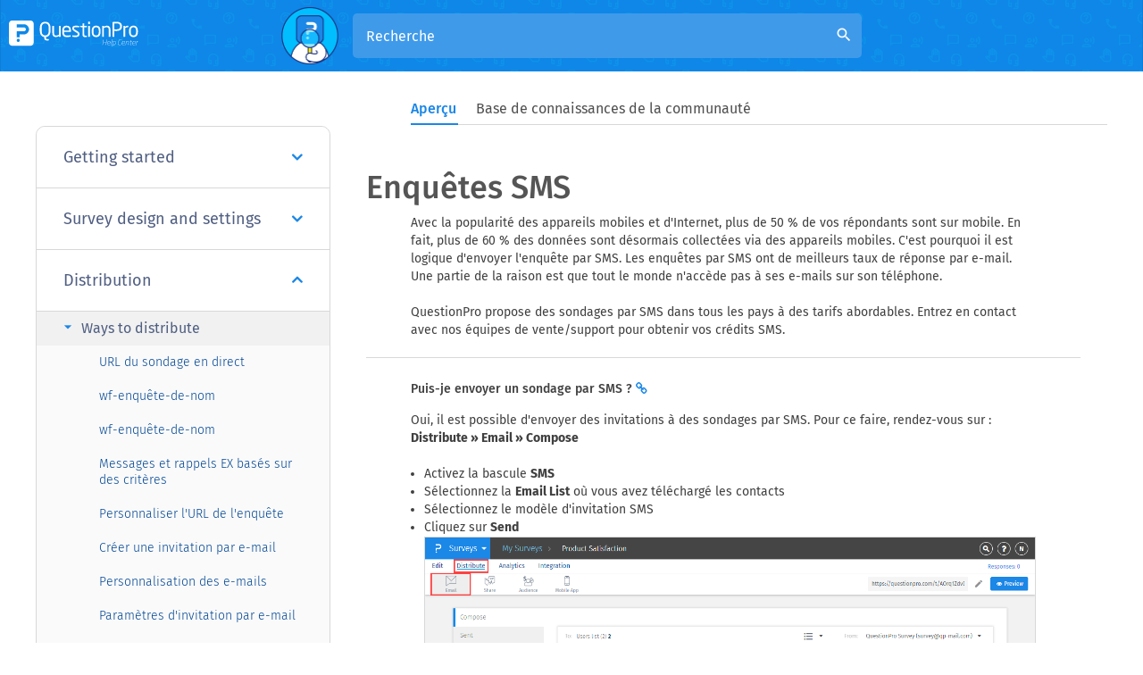

--- FILE ---
content_type: text/html
request_url: https://www.questionpro.com/fr/help/create-sms-invitation.html
body_size: 21339
content:

        
        <!DOCTYPE html>
<html lang="fr" xmlns="https://www.w3.org/1999/xhtml">

<!-- START innerheader.template LIVE-->

<head>
            <script>(function(w,d,s,l,i){w[l]=w[l]||[];w[l].push({'gtm.start':
                    new Date().getTime(),event:'gtm.js'});var f=d.getElementsByTagName(s)[0],
                j=d.createElement(s),dl=l!='dataLayer'?'&l='+l:'';j.async=true;j.src=
                'https://www.googletagmanager.com/gtm.js?id='+i+dl;f.parentNode.insertBefore(j,f);
        })(window,document,'script','dataLayer','GTM-MNR7P3');</script>
            
    <!-- Generated by staticapp1.questionpro.net on Wed Jan 21 02:31:09 PST 2026 : /home/questionpro/resin-pro-4.0.64/webapps/webapps-qpstaticapp1_0/a-1886.0.0/WEB-INF/classes//template/help/create-sms-invitation.template -->
    <title> Enquêtes SMS | QuestionPro Help Document</title>

    <meta http-equiv="Content-Type" content="text/html; charset=UTF-8"/>
   <meta name="viewport" content="width=device-width, initial-scale=1.0"/>
        <meta name="description" content=" Enquêtes SMS"/>
    <meta name="keywords" content=" Enquêtes SMS,SMS"/>
        
    <meta property="og:image" content="https://cdn.questionpro.com/userimages/site_media/help-center.gif"/>
    
        <link href="/images/logo/favicon.ico" rel="shortcut icon"/>
       <link href="https://www.questionpro.com/fr/help/create-sms-invitation.html" rel="canonical"/>
           <link rel="alternate" href="https://www.questionpro.com/help/create-sms-invitation.html" hreflang="en"/>
<link rel="alternate" href="https://www.questionpro.com/pt-br/help/create-sms-invitation.html" hreflang="pt"/>
<link rel="alternate" href="https://www.questionpro.com/es/help/create-sms-invitation.html" hreflang="es"/>
<link rel="alternate" href="https://www.questionpro.com/it/help/create-sms-invitation.html" hreflang="it"/>
<link rel="alternate" href="https://www.questionpro.com/fr/help/create-sms-invitation.html" hreflang="fr"/>
<link rel="alternate" href="https://www.questionpro.com/ja/help/create-sms-invitation.html" hreflang="ja"/>
<link rel="alternate" href="https://www.questionpro.com/de/help/create-sms-invitation.html" hreflang="de"/>

      	<link rel="preconnect" href="https://js.hsleadflows.net">
	<link rel="preconnect" href="https://load.sumo.com">
   
      <link rel="preload" href="/mark-assets/css/bootstrap/3.4.1/bootstrap.min.css" as="style" crossorigin onload="this.onload=null;this.rel='stylesheet'">
     
      <link rel="preload" crossorigin href="/mark-assets/js/jquery/jquery-3.5.1.min.js" as="script">	
      
      <link rel="preload" href="/mark-assets/css/qphome/help-ui.min.css?version=1.46" as="style">
      <link rel="preload" href="/mark-assets/js/qphome/help/help-header-include.min.js?version=1.6" as="script">
      
      
      <link href="/mark-assets/css/bootstrap/3.4.1/bootstrap.min.css" crossorigin rel="stylesheet" media="all" onload="this.onload=null;this.rel='stylesheet'"/>
      
      <link type="text/css" href="/mark-assets/css/qphome/help-ui.min.css?version=1.46" rel="stylesheet"/>
      <script crossorigin src="/mark-assets/js/jquery/jquery-3.5.1.min.js"></script>
      <script src="/mark-assets/js/qphome/help/help-header-include.min.js?version=1.6"></script>
      
      
      <link rel="preload" crossorigin href="https://cdnjs.cloudflare.com/ajax/libs/lazysizes/5.2.2/lazysizes.min.js" as="script">
      <link rel="preload" href="/mark-assets/js/signUpReferrer.js?version=1.1" as="script">
      
      <script defer src="/mark-assets/js/signUpReferrer.js?version=1.1"></script>
      
      <style>
          .interested-section {
              margin-top: 0 !important;
              padding-top: 15px !important;
          }
      </style>
      
</head>

<body class = "help-subpage-body">
<!-- Google Tag Manager (noscript) -->
<noscript><iframe src="https://www.googletagmanager.com/ns.html?id=GTM-MNR7P3"
height="0" width="0" style="display:none;visibility:hidden"></iframe></noscript>
<!-- End Google Tag Manager (noscript) -->
<div class="content clearFloat">
        <div>
        <div>
            
        <header class="help-header sub-page-header">
         <div class="mobile-nav-btn">
            <div class="top bar"></div>
            <div class="middle bar"></div>
            <div class="bottom bar"></div>
         </div>
                       <a class="qp-logo" href="/fr/help/">
                <img data-src="https://cdn.questionpro.com/userimages/site_media/questionpro-help-curves-white.svg" src="https://cdn.questionpro.com/userimages/site_media/loader-80px.gif" class="lazyload" alt="qp-white" width="720" height="139" style="height:auto;"/>
             </a>
                  <div class="search-section search-expanded">
            <span class="search-section-img">
            <img data-src="https://cdn.questionpro.com/userimages/site_media/128-qpman-research.png" src="https://cdn.questionpro.com/userimages/site_media/loader-80px.gif" class="lazyload" alt="128-qpman-research" width="129" height="128" style="height:auto;"/>
            </span>
            <form id="luceneFormID" action="/a/searchLucene.do" method="get" class="header-search">
               <input type="hidden" name="lang" value="fr"/>
               <h3 class="help-title">Comment pouvons-nous vous aider?</h3>
                                                                                                                                                                                                                                                                                                                                                                                                                                                                                                                   <input type="hidden" value="1" name="product"/>
                               <div class="form-group has-search">
                  <input type="text" class="form-control" placeholder="Recherche" name="query" 
                     id="autocompleteEn" autocomplete="off">
                  <i class="material-icons form-control-feedback" id ="luceneSearchIcon">search</i>
               </div>
            </form>
           

         </div>
         <div class="top-right-section">
            
            
            
    <div id="loginButton" class="help-display-none">
        <!--<a href="/a/showLogin.do" class="login-link">Login</a>-->
    </div>
    <div id="logOutButton" class="help-display-none">
        <!--<a href="/a/logout.do" class="login-link">Log Out</a>-->
    </div>
    
    </div>
</header>
      <div class="inner-page-wrapper create-survey-page">
         <div class="content-wrapper">
            <div id="navbarStart"></div>
            <ul class="help-switch-tab nav nav-tabs">
                <li id="overviewTab"><a data-toggle="tab" href="#overview" aria-expanded="false" onclick="toggleUrl('#overview')">Aperçu</a></li>
                <li id="qAndaTab"><a data-toggle="tab" href="#qAnda" aria-expanded="true" onclick="toggleUrl('#qAnda')">Base de connaissances de la communauté</a></li>
            </ul>
            <div id="navbarEnd"></div>
    
            <div class="left-section">
                                              <div id="accordion" class="panel-group">
                                    <div class="panel">
                     <div class="panel-heading">
                        <h4 class="panel-title">
                                                   <a href="#panelBody59" class="accordion-toggle collapsed" data-toggle="collapse" data-parent="#accordion">Getting started
                           <i class="fa fa-angle-down" aria-hidden="true"></i>
                           </a>
                                                </h4>
                     </div>
                     
                                             <div id="panelBody59" class="panel-collapse collapse">
                                             <div class="panel-body">
                           <div class="panel-group sub-panel-group" id="accordion59">
                                                                                                                        <div class="panel panel-default">
                                 <div class="panel-heading">
                                    <h4 class="panel-title panel-subtitle">
                                                                           <a data-toggle="collapse" class="accordion-toggle" data-parent="#accordion59" href="#collapse5966">
                                       Create survey
                                       <i class="material-icons arrow-right">arrow_right</i>
                                       </a>
                                                                        </h4>
                                 </div>
                                                                  
                                                                                                             <div id="collapse5966" class="panel-collapse collapse in">
                                                                        <ul class="question-list">
                                                                              <li class="list-item">
                                                                                        <a href="/fr/help/create-survey.html" class="list-link">
                                                Créer des sondages</a>
                                                                                   </li>
                                                                              <li class="list-item">
                                                                                        <a href="/fr/help/template-library.html" class="list-link">
                                                Modèles d&#39;enquête</a>
                                                                                   </li>
                                                                              <li class="list-item">
                                                                                        <a href="/fr/help/add-question.html" class="list-link">
                                                Ajouter des questions à l&#39;enquête</a>
                                                                                   </li>
                                                                              <li class="list-item">
                                                                                        <a href="/fr/help/look-and-feel.html" class="list-link">
                                                Thème standard</a>
                                                                                   </li>
                                                                              <li class="list-item">
                                                                                        <a href="/fr/help/branching-skip-logic.html" class="list-link">
                                                Logique d&#39;enquête</a>
                                                                                   </li>
                                                                              <li class="list-item">
                                                                                        <a href="/fr/help/design-brand.html" class="list-link">
                                                Comment concevoir et personnaliser votre sondage</a>
                                                                                   </li>
                                                                           </ul>
                                 </div>
                                                               </div>
                                                            <div class="panel panel-default">
                                 <div class="panel-heading">
                                    <h4 class="panel-title panel-subtitle">
                                                                           <a data-toggle="collapse" class="accordion-toggle collapsed" data-parent="#accordion59" href="#collapse5967">
                                       Distribute survey
                                       <i class="material-icons arrow-right">arrow_right</i>
                                       </a>
                                                                        </h4>
                                 </div>
                                                                  
                                                                                                             <div id="collapse5967" class="panel-collapse collapse">
                                                                        <ul class="question-list">
                                                                              <li class="list-item">
                                                                                        <a href="/fr/help/survey-distribution-options.html" class="list-link">
                                                Possibilités de diffusion</a>
                                                                                   </li>
                                                                              <li class="list-item">
                                                                                        <a href="/fr/help/send-email-invitation.html" class="list-link">
                                                Envoi du sondage par e-mail</a>
                                                                                   </li>
                                                                              <li class="list-item">
                                                                                        <a href="/fr/help/share-survey-on-social-media.html" class="list-link">
                                                Partager sur les réseaux sociaux</a>
                                                                                   </li>
                                                                              <li class="list-item">
                                                                                        <a href="/help/manage-email-list.html" class="list-link">
                                                Manage email list</a>
                                                                                   </li>
                                                                           </ul>
                                 </div>
                                                               </div>
                                                            <div class="panel panel-default">
                                 <div class="panel-heading">
                                    <h4 class="panel-title panel-subtitle">
                                                                           <a data-toggle="collapse" class="accordion-toggle collapsed" data-parent="#accordion59" href="#collapse5968">
                                       Analyze survey
                                       <i class="material-icons arrow-right">arrow_right</i>
                                       </a>
                                                                        </h4>
                                 </div>
                                                                  
                                                                                                             <div id="collapse5968" class="panel-collapse collapse">
                                                                        <ul class="question-list">
                                                                              <li class="list-item">
                                                                                        <a href="/fr/help/cross-tab-reports.html" class="list-link">
                                                Tableau croisé</a>
                                                                                   </li>
                                                                              <li class="list-item">
                                                                                        <a href="/fr/help/open-ended-text-data-analysis.html" class="list-link">
                                                Analyse de texte ouverte</a>
                                                                                   </li>
                                                                              <li class="list-item">
                                                                                        <a href="/fr/help/word-cloud.html" class="list-link">
                                                Mot nuage</a>
                                                                                   </li>
                                                                              <li class="list-item">
                                                                                        <a href="/fr/help/export-raw-data-excel.html" class="list-link">
                                                Exporter des données</a>
                                                                                   </li>
                                                                              <li class="list-item">
                                                                                        <a href="/help/response-viewer.html" class="list-link">
                                                Responses - raw data</a>
                                                                                   </li>
                                                                              <li class="list-item">
                                                                                        <a href="/help/data-segmentation.html" class="list-link">
                                                Data segmentation and filtering</a>
                                                                                   </li>
                                                                           </ul>
                                 </div>
                                                               </div>
                                                            <div class="panel panel-default">
                                 <div class="panel-heading">
                                    <h4 class="panel-title panel-subtitle">
                                                                           <a data-toggle="collapse" class="accordion-toggle collapsed" data-parent="#accordion59" href="#collapse59265">
                                       Genie
                                       <i class="material-icons arrow-right">arrow_right</i>
                                       </a>
                                                                        </h4>
                                 </div>
                                                                  
                                                                                                             <div id="collapse59265" class="panel-collapse collapse">
                                                                        <ul class="question-list">
                                                                              <li class="list-item">
                                                                                        <a href="/fr/help/genie-overview.html" class="list-link">
                                                Aperçu</a>
                                                                                   </li>
                                                                           </ul>
                                 </div>
                                                               </div>
                                                                                       </div>
                        </div>
                     </div>
                  </div>
                                                      <div class="panel">
                     <div class="panel-heading">
                        <h4 class="panel-title">
                                                   <a href="#panelBody60" class="accordion-toggle collapsed" data-toggle="collapse" data-parent="#accordion">Survey design and settings
                           <i class="fa fa-angle-down" aria-hidden="true"></i>
                           </a>
                                                </h4>
                     </div>
                     
                                             <div id="panelBody60" class="panel-collapse collapse">
                                             <div class="panel-body">
                           <div class="panel-group sub-panel-group" id="accordion60">
                                                                                                                        <div class="panel panel-default">
                                 <div class="panel-heading">
                                    <h4 class="panel-title panel-subtitle">
                                                                           <a data-toggle="collapse" class="accordion-toggle" data-parent="#accordion60" href="#collapse6069">
                                       Creating surveys
                                       <i class="material-icons arrow-right">arrow_right</i>
                                       </a>
                                                                        </h4>
                                 </div>
                                                                  
                                                                                                             <div id="collapse6069" class="panel-collapse collapse in">
                                                                        <ul class="question-list">
                                                                              <li class="list-item">
                                                                                        <a href="/fr/help/questions-limit-per-survey.html" class="list-link">
                                                Limites de questions</a>
                                                                                   </li>
                                                                              <li class="list-item">
                                                                                        <a href="/fr/help/create-survey-word-template.html" class="list-link">
                                                Créer une enquête à partir d&#39;un document MS Word</a>
                                                                                   </li>
                                                                              <li class="list-item">
                                                                                        <a href="/fr/help/editing-live-survey.html" class="list-link">
                                                Comment modifier des sondages en direct</a>
                                                                                   </li>
                                                                              <li class="list-item">
                                                                                        <a href="/fr/help/survey-blocks.html" class="list-link">
                                                Blocs d&#39;enquête</a>
                                                                                   </li>
                                                                              <li class="list-item">
                                                                                        <a href="/fr/help/question-randomization.html" class="list-link">
                                                Randomisation des questions</a>
                                                                                   </li>
                                                                              <li class="list-item">
                                                                                        <a href="/fr/help/scale-library.html" class="list-link">
                                                Bibliothèque d&#39;échelles</a>
                                                                                   </li>
                                                                              <li class="list-item">
                                                                                        <a href="/fr/help/survey-blocks-monadic-testing.html" class="list-link">
                                                Qu&#39;est-ce que le test monadique ?</a>
                                                                                   </li>
                                                                              <li class="list-item">
                                                                                        <a href="/fr/help/survey-blocks-sequential-monadic-testing.html" class="list-link">
                                                Qu&#39;est-ce qu&#39;un test monadique séquentiel ?</a>
                                                                                   </li>
                                                                              <li class="list-item">
                                                                                        <a href="/fr/help/Extraction-Support-for-Image-Chooser-Question-Types.html" class="list-link">
                                                Prise en charge de l&#39;extraction pour les types de questions du sélecteur d&#39;images</a>
                                                                                   </li>
                                                                              <li class="list-item">
                                                                                        <a href="/fr/help/comparison-testing.html" class="list-link">
                                                Qu&#39;est-ce qu&#39;un test comparatif ?</a>
                                                                                   </li>
                                                                              <li class="list-item">
                                                                                        <a href="/fr/help/custom-validation-messages.html" class="list-link">
                                                Messages de validation personnalisés</a>
                                                                                   </li>
                                                                              <li class="list-item">
                                                                                        <a href="/fr/help/survey-builder-chatgpt.html" class="list-link">
                                                Générateur d&#39;enquêtes avec QxBot</a>
                                                                                   </li>
                                                                              <li class="list-item">
                                                                                        <a href="/fr/help/Extraktionsunterstutzung-fur-Fragetypen-mit-Bildauswahl.html" class="list-link">
                                                Extraktionsunterstützung für Fragetypen mit Bildauswahl</a>
                                                                                   </li>
                                                                              <li class="list-item">
                                                                                        <a href="/fr/help/survey-preview-options.html" class="list-link">
                                                Options d&#39;aperçu de l&#39;enquête</a>
                                                                                   </li>
                                                                              <li class="list-item">
                                                                                        <a href="/help/image-library.html" class="list-link">
                                                Media library</a>
                                                                                   </li>
                                                                              <li class="list-item">
                                                                                        <a href="/help/survey-block-randomizer.html" class="list-link">
                                                Survey block randomizer</a>
                                                                                   </li>
                                                                              <li class="list-item">
                                                                                        <a href="/help/test-get-started.html" class="list-link">
                                                Testing Send</a>
                                                                                   </li>
                                                                              <li class="list-item">
                                                                                        <a href="/help/add-questions-from-document.html" class="list-link">
                                                Add Questions From a Document</a>
                                                                                   </li>
                                                                              <li class="list-item">
                                                                                        <a href="/help/edit-2025-faq.html" class="list-link">
                                                Survey Authoring 2025</a>
                                                                                   </li>
                                                                           </ul>
                                 </div>
                                                               </div>
                                                            <div class="panel panel-default">
                                 <div class="panel-heading">
                                    <h4 class="panel-title panel-subtitle">
                                                                           <a data-toggle="collapse" class="accordion-toggle collapsed" data-parent="#accordion60" href="#collapse6070">
                                       Question types
                                       <i class="material-icons arrow-right">arrow_right</i>
                                       </a>
                                                                        </h4>
                                 </div>
                                                                  
                                                                                                             <div id="collapse6070" class="panel-collapse collapse">
                                                                        <ul class="question-list">
                                                                              <li class="list-item">
                                                                                        <a href="/fr/help/advanced-question-types.html" class="list-link">
                                                Types de questions avancées</a>
                                                                                   </li>
                                                                              <li class="list-item">
                                                                                        <a href="/fr/help/multiple-choice-question-types.html" class="list-link">
                                                Type de question à choix multiples</a>
                                                                                   </li>
                                                                              <li class="list-item">
                                                                                        <a href="/fr/help/comment-box-question-type.html" class="list-link">
                                                Texte question-commentaire</a>
                                                                                   </li>
                                                                              <li class="list-item">
                                                                                        <a href="/fr/help/matrix-multipoint-scale-question.html" class="list-link">
                                                Type de question à échelles multipoints matricielles</a>
                                                                                   </li>
                                                                              <li class="list-item">
                                                                                        <a href="/fr/help/rank-order-question.html" class="list-link">
                                                Question d&#39;ordre de classement</a>
                                                                                   </li>
                                                                              <li class="list-item">
                                                                                        <a href="/fr/help/smiley-rating.html" class="list-link">
                                                Question d&#39;évaluation des smileys</a>
                                                                                   </li>
                                                                              <li class="list-item">
                                                                                        <a href="/fr/help/image-question.html" class="list-link">
                                                Type de question illustrée</a>
                                                                                   </li>
                                                                              <li class="list-item">
                                                                                        <a href="/fr/help/date-and-time-question-type.html" class="list-link">
                                                Type de question de date et d&#39;heure</a>
                                                                                   </li>
                                                                              <li class="list-item">
                                                                                        <a href="/fr/help/captcha-question.html" class="list-link">
                                                Type de question CAPTCHA</a>
                                                                                   </li>
                                                                              <li class="list-item">
                                                                                        <a href="/fr/help/van-westendorp-price-sensitivity-question-type.html" class="list-link">
                                                La question de Van Westendorp sur la sensibilité au prix</a>
                                                                                   </li>
                                                                              <li class="list-item">
                                                                                        <a href="/fr/help/choice-based-conjoint-study.html" class="list-link">
                                                Questions de modélisation des choix</a>
                                                                                   </li>
                                                                              <li class="list-item">
                                                                                        <a href="/fr/help/side-by-side-matrix-question-type.html" class="list-link">
                                                Question matricielle côte à côte</a>
                                                                                   </li>
                                                                              <li class="list-item">
                                                                                        <a href="/fr/help/homunculus-question-type.html" class="list-link">
                                                Type de question homonculus</a>
                                                                                   </li>
                                                                              <li class="list-item">
                                                                                        <a href="/fr/help/predictive-answer-options.html" class="list-link">
                                                Options de réponse prédictives</a>
                                                                                   </li>
                                                                              <li class="list-item">
                                                                                        <a href="/fr/help/static-content-question.html" class="list-link">
                                                Questions sur le texte de la présentation</a>
                                                                                   </li>
                                                                              <li class="list-item">
                                                                                        <a href="/fr/help/multiple-choice-select-one.html" class="list-link">
                                                Choix multiple : sélectionnez-en un</a>
                                                                                   </li>
                                                                              <li class="list-item">
                                                                                        <a href="/fr/help/multiple-choice-select-many.html" class="list-link">
                                                Choix multiple : sélectionnez-en plusieurs</a>
                                                                                   </li>
                                                                              <li class="list-item">
                                                                                        <a href="/fr/help/page-timer-question.html" class="list-link">
                                                Minuteur de pages</a>
                                                                                   </li>
                                                                              <li class="list-item">
                                                                                        <a href="/fr/help/open-ended-contact-information.html" class="list-link">
                                                Question sur les coordonnées</a>
                                                                                   </li>
                                                                              <li class="list-item">
                                                                                        <a href="/fr/help/matrix-checkbox-multiselect-question.html" class="list-link">
                                                Question matricielle à sélection multiple</a>
                                                                                   </li>
                                                                              <li class="list-item">
                                                                                        <a href="/fr/help/martix-spreadsheet-question.html" class="list-link">
                                                Question de feuille de calcul matricielle</a>
                                                                                   </li>
                                                                              <li class="list-item">
                                                                                        <a href="/fr/help/flex-matrix.html" class="list-link">
                                                Matrice flexible</a>
                                                                                   </li>
                                                                              <li class="list-item">
                                                                                        <a href="/fr/help/text-slider-question.html" class="list-link">
                                                Type de question du curseur de texte</a>
                                                                                   </li>
                                                                              <li class="list-item">
                                                                                        <a href="/fr/help/smiley-thumbs-question-type.html" class="list-link">
                                                Échelles de notation graphique</a>
                                                                                   </li>
                                                                              <li class="list-item">
                                                                                        <a href="/fr/help/drag-and-drop-question-type.html" class="list-link">
                                                Ordre de classement - Glisser-déposer</a>
                                                                                   </li>
                                                                              <li class="list-item">
                                                                                        <a href="/fr/help/bipolar-matrix-slider-question.html" class="list-link">
                                                Matrice bipolaire - Curseur</a>
                                                                                   </li>
                                                                              <li class="list-item">
                                                                                        <a href="/fr/help/bipolar-likert-scale.html" class="list-link">
                                                Échelle de Likert à matrice bipolaire</a>
                                                                                   </li>
                                                                              <li class="list-item">
                                                                                        <a href="/fr/help/gabor-granger.html" class="list-link">
                                                Gabor Granger</a>
                                                                                   </li>
                                                                              <li class="list-item">
                                                                                        <a href="/fr/help/verified-digital-signature.html" class="list-link">
                                                Signature numérique vérifiée</a>
                                                                                   </li>
                                                                              <li class="list-item">
                                                                                        <a href="/fr/help/star-rating-question-type.html" class="list-link">
                                                Type de question d&#39;évaluation par étoiles</a>
                                                                                   </li>
                                                                              <li class="list-item">
                                                                                        <a href="/fr/help/push-to-social-question.html" class="list-link">
                                                Pousser vers les réseaux sociaux</a>
                                                                                   </li>
                                                                              <li class="list-item">
                                                                                        <a href="/fr/help/attach-upload-file-question-type.html" class="list-link">
                                                Joindre la question du fichier de téléchargement</a>
                                                                                   </li>
                                                                              <li class="list-item">
                                                                                        <a href="/fr/help/constant-sum-question-type.html" class="list-link">
                                                Question à somme constante</a>
                                                                                   </li>
                                                                              <li class="list-item">
                                                                                        <a href="/fr/help/video-insights.html" class="list-link">
                                                Aperçus vidéo</a>
                                                                                   </li>
                                                                              <li class="list-item">
                                                                                        <a href="/fr/help/platform-connect.html" class="list-link">
                                                Platform connect</a>
                                                                                   </li>
                                                                              <li class="list-item">
                                                                                        <a href="/fr/help/tubepulse-video-rating.html" class="list-link">
                                                TubePulse</a>
                                                                                   </li>
                                                                              <li class="list-item">
                                                                                        <a href="/fr/help/open-card-sorting.html" class="list-link">
                                                Open Card Sorting</a>
                                                                                   </li>
                                                                              <li class="list-item">
                                                                                        <a href="/fr/help/maps-question-type.html" class="list-link">
                                                Map Question Type</a>
                                                                                   </li>
                                                                              <li class="list-item">
                                                                                        <a href="/fr/help/livecast.html" class="list-link">
                                                Diffusion en direct</a>
                                                                                   </li>
                                                                              <li class="list-item">
                                                                                        <a href="/help/standard-question-types.html" class="list-link">
                                                Standard question types</a>
                                                                                   </li>
                                                                              <li class="list-item">
                                                                                        <a href="/help/net-promoter-score-question-type.html" class="list-link">
                                                Net Promoter Score question type</a>
                                                                                   </li>
                                                                              <li class="list-item">
                                                                                        <a href="/help/closed-card-sorting.html" class="list-link">
                                                Closed card sorting question</a>
                                                                                   </li>
                                                                              <li class="list-item">
                                                                                        <a href="/help/community-recruitment.html" class="list-link">
                                                Communities Recruitment</a>
                                                                                   </li>
                                                                           </ul>
                                 </div>
                                                               </div>
                                                            <div class="panel panel-default">
                                 <div class="panel-heading">
                                    <h4 class="panel-title panel-subtitle">
                                                                           <a data-toggle="collapse" class="accordion-toggle collapsed" data-parent="#accordion60" href="#collapse6071">
                                       Question settings
                                       <i class="material-icons arrow-right">arrow_right</i>
                                       </a>
                                                                        </h4>
                                 </div>
                                                                  
                                                                                                             <div id="collapse6071" class="panel-collapse collapse">
                                                                        <ul class="question-list">
                                                                              <li class="list-item">
                                                                                        <a href="/fr/help/answer-type.html" class="list-link">
                                                Type de réponse</a>
                                                                                   </li>
                                                                              <li class="list-item">
                                                                                        <a href="/fr/help/reorder-question.html" class="list-link">
                                                Réorganiser les questions</a>
                                                                                   </li>
                                                                              <li class="list-item">
                                                                                        <a href="/fr/help/add-tips.html" class="list-link">
                                                Astuces pour les questions</a>
                                                                                   </li>
                                                                              <li class="list-item">
                                                                                        <a href="/fr/help/text-box-next-to-question.html" class="list-link">
                                                Zone de texte à côté de la question</a>
                                                                                   </li>
                                                                              <li class="list-item">
                                                                                        <a href="/fr/help/text-settings.html" class="list-link">
                                                Paramètres des questions textuelles</a>
                                                                                   </li>
                                                                              <li class="list-item">
                                                                                        <a href="/fr/help/other-option.html" class="list-link">
                                                Ajout d&#39;une autre option</a>
                                                                                   </li>
                                                                              <li class="list-item">
                                                                                        <a href="/fr/help/matrix-settings.html" class="list-link">
                                                Paramètres des questions matricielles</a>
                                                                                   </li>
                                                                              <li class="list-item">
                                                                                        <a href="/fr/help/image-rating-settings.html" class="list-link">
                                                Paramètres des questions d&#39;évaluation des images</a>
                                                                                   </li>
                                                                              <li class="list-item">
                                                                                        <a href="/fr/help/scale-options.html" class="list-link">
                                                Options d&#39;échelle pour la question du curseur numérique</a>
                                                                                   </li>
                                                                              <li class="list-item">
                                                                                        <a href="/fr/help/constant-sum-settings.html" class="list-link">
                                                Paramètres de question à somme constante</a>
                                                                                   </li>
                                                                              <li class="list-item">
                                                                                        <a href="/fr/help/default-selected.html" class="list-link">
                                                Définition de l&#39;option de réponse par défaut</a>
                                                                                   </li>
                                                                              <li class="list-item">
                                                                                        <a href="/fr/help/multiple-choice-exclusive-option.html" class="list-link">
                                                Option exclusive pour les questions à choix multiples</a>
                                                                                   </li>
                                                                              <li class="list-item">
                                                                                        <a href="/fr/help/validate-question.html" class="list-link">
                                                Valider la question</a>
                                                                                   </li>
                                                                              <li class="list-item">
                                                                                        <a href="/fr/help/bulk-update-validation.html" class="list-link">
                                                Paramètres de validation en masse</a>
                                                                                   </li>
                                                                              <li class="list-item">
                                                                                        <a href="/fr/help/remove-validation-message.html" class="list-link">
                                                Supprimer le message de validation</a>
                                                                                   </li>
                                                                              <li class="list-item">
                                                                                        <a href="/fr/help/question-separators.html" class="list-link">
                                                Séparateurs de questions</a>
                                                                                   </li>
                                                                              <li class="list-item">
                                                                                        <a href="/fr/help/question-code.html" class="list-link">
                                                Code d&#39;interrogation</a>
                                                                                   </li>
                                                                              <li class="list-item">
                                                                                        <a href="/fr/help/page-breaks.html" class="list-link">
                                                Sauts de page dans l&#39;enquête</a>
                                                                                   </li>
                                                                              <li class="list-item">
                                                                                        <a href="/fr/help/acceptance-check-box.html" class="list-link">
                                                Introduction à l&#39;enquête avec case à cocher d&#39;acceptation</a>
                                                                                   </li>
                                                                              <li class="list-item">
                                                                                        <a href="/fr/help/survey-question-library.html" class="list-link">
                                                Bibliothèque de questions</a>
                                                                                   </li>
                                                                              <li class="list-item">
                                                                                        <a href="/fr/help/embed-audio-embed-video.html" class="list-link">
                                                Intégrer des médias</a>
                                                                                   </li>
                                                                              <li class="list-item">
                                                                                        <a href="/fr/help/slider-start-position.html" class="list-link">
                                                Position de départ du curseur</a>
                                                                                   </li>
                                                                              <li class="list-item">
                                                                                        <a href="/fr/help/alternate-flip.html" class="list-link">
                                                Affichage de la réponse - Retournement alternatif</a>
                                                                                   </li>
                                                                              <li class="list-item">
                                                                                        <a href="/fr/help/matrix-auto-focus.html" class="list-link">
                                                Matrice - Mode de mise au point automatique</a>
                                                                                   </li>
                                                                              <li class="list-item">
                                                                                        <a href="/fr/help/text-validation.html" class="list-link">
                                                Validations de texte</a>
                                                                                   </li>
                                                                              <li class="list-item">
                                                                                        <a href="/fr/help/text-input-settings-spreadsheet.html" class="list-link">
                                                Paramètres d&#39;entrée numérique - Feuille de calcul</a>
                                                                                   </li>
                                                                              <li class="list-item">
                                                                                        <a href="/fr/help/answer-groups.html" class="list-link">
                                                Groupes de réponses</a>
                                                                                   </li>
                                                                              <li class="list-item">
                                                                                        <a href="/fr/help/hidden-question.html" class="list-link">
                                                Questions cachées</a>
                                                                                   </li>
                                                                              <li class="list-item">
                                                                                        <a href="/fr/help/currency-format-decimal-separator.html" class="list-link">
                                                Format de devise du séparateur décimal</a>
                                                                                   </li>
                                                                              <li class="list-item">
                                                                                        <a href="/fr/help/multiple-files-upload.html" class="list-link">
                                                Autoriser plusieurs fichiers - Attacher/Télécharger le type de question</a>
                                                                                   </li>
                                                                              <li class="list-item">
                                                                                        <a href="/fr/help/text-input-keyboard-type.html" class="list-link">
                                                Zone de texte - Type de saisie au clavier</a>
                                                                                   </li>
                                                                              <li class="list-item">
                                                                                        <a href="/fr/help/answer-display-order.html" class="list-link">
                                                Answer Display Order</a>
                                                                                   </li>
                                                                              <li class="list-item">
                                                                                        <a href="/fr/help/Alternate-colors.html" class="list-link">
                                                Alternate colors</a>
                                                                                   </li>
                                                                              <li class="list-item">
                                                                                        <a href="/fr/help/multimedia-file-limits.html" class="list-link">
                                                Limites des fichiers multimédias</a>
                                                                                   </li>
                                                                              <li class="list-item">
                                                                                        <a href="/fr/help/conjoint-prohibited-pairs.html" class="list-link">
                                                Conjoint Prohibited Pairs</a>
                                                                                   </li>
                                                                              <li class="list-item">
                                                                                        <a href="/help/regex-validation.html" class="list-link">
                                                RegEx Validation</a>
                                                                                   </li>
                                                                              <li class="list-item">
                                                                                        <a href="/help/deep-dive.html" class="list-link">
                                                Deep Dive</a>
                                                                                   </li>
                                                                              <li class="list-item">
                                                                                        <a href="/help/conjoint-analysis-best-practice-mplementation.html" class="list-link">
                                                Conjoint Best Practices</a>
                                                                                   </li>
                                                                           </ul>
                                 </div>
                                                               </div>
                                                            <div class="panel panel-default">
                                 <div class="panel-heading">
                                    <h4 class="panel-title panel-subtitle">
                                                                           <a data-toggle="collapse" class="accordion-toggle collapsed" data-parent="#accordion60" href="#collapse6072">
                                       Design & branding
                                       <i class="material-icons arrow-right">arrow_right</i>
                                       </a>
                                                                        </h4>
                                 </div>
                                                                  
                                                                                                             <div id="collapse6072" class="panel-collapse collapse">
                                                                        <ul class="question-list">
                                                                              <li class="list-item">
                                                                                        <a href="/fr/help/survey-logo.html" class="list-link">
                                                Ajouter un logo à l&#39;enquête</a>
                                                                                   </li>
                                                                              <li class="list-item">
                                                                                        <a href="/fr/help/custom-theme-css.html" class="list-link">
                                                Thèmes personnalisés</a>
                                                                                   </li>
                                                                              <li class="list-item">
                                                                                        <a href="/fr/help/survey-display-settings.html" class="list-link">
                                                Paramètres d&#39;affichage</a>
                                                                                   </li>
                                                                              <li class="list-item">
                                                                                        <a href="/fr/help/auto-advance.html" class="list-link">
                                                Avance automatique</a>
                                                                                   </li>
                                                                              <li class="list-item">
                                                                                        <a href="/fr/help/progress-bar.html" class="list-link">
                                                Barre de progression</a>
                                                                                   </li>
                                                                              <li class="list-item">
                                                                                        <a href="/fr/help/automatic-question-numbering-option.html" class="list-link">
                                                Option de numérotation automatique des questions</a>
                                                                                   </li>
                                                                              <li class="list-item">
                                                                                        <a href="/fr/help/social-network-toolbar.html" class="list-link">
                                                Activation de la barre d&#39;outils du réseau social</a>
                                                                                   </li>
                                                                              <li class="list-item">
                                                                                        <a href="/fr/help/browser-title.html" class="list-link">
                                                Titre du navigateur</a>
                                                                                   </li>
                                                                              <li class="list-item">
                                                                                        <a href="/fr/help/print-survey.html" class="list-link">
                                                Imprimer ou exporter au format PDF, DOC</a>
                                                                                   </li>
                                                                              <li class="list-item">
                                                                                        <a href="/fr/help/survey-navigation-buttons.html" class="list-link">
                                                Boutons de navigation de l&#39;enquête</a>
                                                                                   </li>
                                                                              <li class="list-item">
                                                                                        <a href="/fr/help/back-exit-navigation-buttons.html" class="list-link">
                                                Boutons de navigation Retour et Quitter</a>
                                                                                   </li>
                                                                              <li class="list-item">
                                                                                        <a href="/fr/help/focus-mode.html" class="list-link">
                                                Mode de mise au point</a>
                                                                                   </li>
                                                                              <li class="list-item">
                                                                                        <a href="/fr/help/default-display-mode.html" class="list-link">
                                                Mode d&#39;affichage par défaut</a>
                                                                                   </li>
                                                                              <li class="list-item">
                                                                                        <a href="/fr/help/visual-display-mode.html" class="list-link">
                                                Mode d&#39;affichage visuel</a>
                                                                                   </li>
                                                                              <li class="list-item">
                                                                                        <a href="/fr/help/tv-surveys.html" class="list-link">
                                                Intégration de la télé</a>
                                                                                   </li>
                                                                              <li class="list-item">
                                                                                        <a href="/fr/help/telly-integration.html" class="list-link">
                                                Intégration de la télé</a>
                                                                                   </li>
                                                                              <li class="list-item">
                                                                                        <a href="/help/accessible-theme.html" class="list-link">
                                                Accessible Theme</a>
                                                                                   </li>
                                                                              <li class="list-item">
                                                                                        <a href="/help/workspace-url.html" class="list-link">
                                                Workspace URL</a>
                                                                                   </li>
                                                                              <li class="list-item">
                                                                                        <a href="/help/classic-layout.html" class="list-link">
                                                Classic Layout</a>
                                                                                   </li>
                                                                           </ul>
                                 </div>
                                                               </div>
                                                            <div class="panel panel-default">
                                 <div class="panel-heading">
                                    <h4 class="panel-title panel-subtitle">
                                                                           <a data-toggle="collapse" class="accordion-toggle collapsed" data-parent="#accordion60" href="#collapse6073">
                                       Survey logic
                                       <i class="material-icons arrow-right">arrow_right</i>
                                       </a>
                                                                        </h4>
                                 </div>
                                                                  
                                                                                                             <div id="collapse6073" class="panel-collapse collapse">
                                                                        <ul class="question-list">
                                                                              <li class="list-item">
                                                                                        <a href="/fr/help/branching-skip-logic-new.html" class="list-link">
                                                Branchement - Skip Logic</a>
                                                                                   </li>
                                                                              <li class="list-item">
                                                                                        <a href="/fr/help/compound-branching-new.html" class="list-link">
                                                Branchement composé</a>
                                                                                   </li>
                                                                              <li class="list-item">
                                                                                        <a href="/fr/help/compound-delayed-branching.html" class="list-link">
                                                Ramification composée ou retardée</a>
                                                                                   </li>
                                                                              <li class="list-item">
                                                                                        <a href="/fr/help/dynamic-quota-control.html" class="list-link">
                                                Contrôle des quotas basé sur les réponses</a>
                                                                                   </li>
                                                                              <li class="list-item">
                                                                                        <a href="/fr/help/extraction.html" class="list-link">
                                                Logique d&#39;extraction</a>
                                                                                   </li>
                                                                              <li class="list-item">
                                                                                        <a href="/fr/help/show-hide-question-logic.html" class="list-link">
                                                Afficher ou masquer la logique des questions</a>
                                                                                   </li>
                                                                              <li class="list-item">
                                                                                        <a href="/fr/help/dynamic-show-hide.html" class="list-link">
                                                Afficher ou masquer dynamique</a>
                                                                                   </li>
                                                                              <li class="list-item">
                                                                                        <a href="/fr/help/scoring-logic.html" class="list-link">
                                                Logique de notation</a>
                                                                                   </li>
                                                                              <li class="list-item">
                                                                                        <a href="/fr/help/net-promotor-custom-scoring-model.html" class="list-link">
                                                Modèle de notation du promoteur net</a>
                                                                                   </li>
                                                                              <li class="list-item">
                                                                                        <a href="/fr/help/piping-text.html" class="list-link">
                                                Texte passepoil</a>
                                                                                   </li>
                                                                              <li class="list-item">
                                                                                        <a href="/fr/help/survey-chaining.html" class="list-link">
                                                Chaînage des enquêtes</a>
                                                                                   </li>
                                                                              <li class="list-item">
                                                                                        <a href="/fr/help/looping.html" class="list-link">
                                                Boucle logique</a>
                                                                                   </li>
                                                                              <li class="list-item">
                                                                                        <a href="/fr/help/branching-to-terminate-survey.html" class="list-link">
                                                Branchement pour terminer l&#39;enquête</a>
                                                                                   </li>
                                                                              <li class="list-item">
                                                                                        <a href="/fr/help/logic-operators.html" class="list-link">
                                                Opérateurs logiques</a>
                                                                                   </li>
                                                                              <li class="list-item">
                                                                                        <a href="/fr/help/how-to-setup-n-of-m-logic.html" class="list-link">
                                                Logique N sur M sélectionnée</a>
                                                                                   </li>
                                                                              <li class="list-item">
                                                                                        <a href="/fr/help/block-looping.html" class="list-link">
                                                Blocage en boucle</a>
                                                                                   </li>
                                                                              <li class="list-item">
                                                                                        <a href="/fr/help/always-extract-never-extract.html" class="list-link">
                                                Toujours extraire et ne jamais extraire la logique</a>
                                                                                   </li>
                                                                              <li class="list-item">
                                                                                        <a href="/fr/help/matrix-extraction.html" class="list-link">
                                                Extraction de matrice</a>
                                                                                   </li>
                                                                              <li class="list-item">
                                                                                        <a href="/fr/help/locked-extraction.html" class="list-link">
                                                Extraction verrouillée</a>
                                                                                   </li>
                                                                              <li class="list-item">
                                                                                        <a href="/fr/help/dynamically-update-custom-variables.html" class="list-link">
                                                Mise à jour dynamique des variables personnalisées</a>
                                                                                   </li>
                                                                              <li class="list-item">
                                                                                        <a href="/fr/help/advanced-randomization.html" class="list-link">
                                                Advanced Randomization</a>
                                                                                   </li>
                                                                              <li class="list-item">
                                                                                        <a href="/fr/help/custom-scripting.html" class="list-link">
                                                Script personnalisé</a>
                                                                                   </li>
                                                                              <li class="list-item">
                                                                                        <a href="/help/dynamic-comment-based-on-logic.html" class="list-link">
                                                 Dynamic text or comment boxes</a>
                                                                                   </li>
                                                                              <li class="list-item">
                                                                                        <a href="/help/javascript-logic-syntax.html" class="list-link">
                                                JavaScript Logic Syntax Reference</a>
                                                                                   </li>
                                                                              <li class="list-item">
                                                                                        <a href="/help/block-flow.html" class="list-link">
                                                Block Flow</a>
                                                                                   </li>
                                                                              <li class="list-item">
                                                                                        <a href="/help/scoring-engine-syntax-reference.html" class="list-link">
                                                Scoring Engine: Syntax Reference</a>
                                                                                   </li>
                                                                              <li class="list-item">
                                                                                        <a href="/help/custom-scripting-examples.html" class="list-link">
                                                Custom Scripting Examples</a>
                                                                                   </li>
                                                                              <li class="list-item">
                                                                                        <a href="/help/ai-logic-builder.html" class="list-link">
                                                Survey Logic Builder - AI</a>
                                                                                   </li>
                                                                           </ul>
                                 </div>
                                                               </div>
                                                            <div class="panel panel-default">
                                 <div class="panel-heading">
                                    <h4 class="panel-title panel-subtitle">
                                                                           <a data-toggle="collapse" class="accordion-toggle collapsed" data-parent="#accordion60" href="#collapse6074">
                                       Custom variables
                                       <i class="material-icons arrow-right">arrow_right</i>
                                       </a>
                                                                        </h4>
                                 </div>
                                                                  
                                                                                                             <div id="collapse6074" class="panel-collapse collapse">
                                                                        <ul class="question-list">
                                                                              <li class="list-item">
                                                                                        <a href="/fr/help/custom-variable-mapping.html" class="list-link">
                                                Mappage de variables personnalisées</a>
                                                                                   </li>
                                                                              <li class="list-item">
                                                                                        <a href="/fr/help/custom-variable-quota-control.html" class="list-link">
                                                Contrôle de quota variable personnalisé</a>
                                                                                   </li>
                                                                              <li class="list-item">
                                                                                        <a href="/fr/help/geo-location.html" class="list-link">
                                                Géolocalisation</a>
                                                                                   </li>
                                                                              <li class="list-item">
                                                                                        <a href="/fr/help/custom-variable-abbs.html" class="list-link">
                                                Restreindre les réponses multiples à l&#39;aide de variables personnalisées</a>
                                                                                   </li>
                                                                              <li class="list-item">
                                                                                        <a href="/fr/help/data-pre-population.html" class="list-link">
                                                Pré-population des données</a>
                                                                                   </li>
                                                                              <li class="list-item">
                                                                                        <a href="/help/custom-variables.html" class="list-link">
                                                Custom variables</a>
                                                                                   </li>
                                                                              <li class="list-item">
                                                                                        <a href="/help/udpate-custom-variables.html" class="list-link">
                                                Update custom variables</a>
                                                                                   </li>
                                                                           </ul>
                                 </div>
                                                               </div>
                                                            <div class="panel panel-default">
                                 <div class="panel-heading">
                                    <h4 class="panel-title panel-subtitle">
                                                                           <a data-toggle="collapse" class="accordion-toggle collapsed" data-parent="#accordion60" href="#collapse6075">
                                       Multilingual surveys
                                       <i class="material-icons arrow-right">arrow_right</i>
                                       </a>
                                                                        </h4>
                                 </div>
                                                                  
                                                                                                             <div id="collapse6075" class="panel-collapse collapse">
                                                                        <ul class="question-list">
                                                                              <li class="list-item">
                                                                                        <a href="/fr/help/multilingual-surveys-reporting.html" class="list-link">
                                                Rapports d&#39;enquêtes multilingues</a>
                                                                                   </li>
                                                                              <li class="list-item">
                                                                                        <a href="/fr/help/import-language-translations.html" class="list-link">
                                                Importation de traductions linguistiques</a>
                                                                                   </li>
                                                                              <li class="list-item">
                                                                                        <a href="/fr/help/multilingual-surveys-translation.html" class="list-link">
                                                Service de traduction linguistique</a>
                                                                                   </li>
                                                                              <li class="list-item">
                                                                                        <a href="/help/multilingual-surveys.html" class="list-link">
                                                Create multilingual surveys</a>
                                                                                   </li>
                                                                              <li class="list-item">
                                                                                        <a href="/help/language-support.html" class="list-link">
                                                Supported langauages</a>
                                                                                   </li>
                                                                           </ul>
                                 </div>
                                                               </div>
                                                            <div class="panel panel-default">
                                 <div class="panel-heading">
                                    <h4 class="panel-title panel-subtitle">
                                                                           <a data-toggle="collapse" class="accordion-toggle collapsed" data-parent="#accordion60" href="#collapse6076">
                                       Survey settings
                                       <i class="material-icons arrow-right">arrow_right</i>
                                       </a>
                                                                        </h4>
                                 </div>
                                                                  
                                                                                                             <div id="collapse6076" class="panel-collapse collapse">
                                                                        <ul class="question-list">
                                                                              <li class="list-item">
                                                                                        <a href="/fr/help/survey-settings.html" class="list-link">
                                                Paramètres de l&#39;enquête</a>
                                                                                   </li>
                                                                              <li class="list-item">
                                                                                        <a href="/fr/help/save-and-continue.html" class="list-link">
                                                Enregistrer continuer</a>
                                                                                   </li>
                                                                              <li class="list-item">
                                                                                        <a href="/fr/help/ballot-box-stuffing.html" class="list-link">
                                                Anti Ballot Box Stuffing (ABBS) - désactiver les réponses multiples</a>
                                                                                   </li>
                                                                              <li class="list-item">
                                                                                        <a href="/fr/help/deactivate-survey.html" class="list-link">
                                                Désactiver l&#39;enquête</a>
                                                                                   </li>
                                                                              <li class="list-item">
                                                                                        <a href="/fr/help/thank-you-email-notification.html" class="list-link">
                                                Courriel de confirmation de l&#39;administrateur</a>
                                                                                   </li>
                                                                              <li class="list-item">
                                                                                        <a href="/fr/help/setting-action-alerts.html" class="list-link">
                                                Alertes d&#39;action</a>
                                                                                   </li>
                                                                              <li class="list-item">
                                                                                        <a href="/fr/help/survey-timeout.html" class="list-link">
                                                Délai d&#39;expiration de l&#39;enquête</a>
                                                                                   </li>
                                                                              <li class="list-item">
                                                                                        <a href="/fr/help/finish-options.html" class="list-link">
                                                Options de finition</a>
                                                                                   </li>
                                                                              <li class="list-item">
                                                                                        <a href="/fr/help/spotlight-report.html" class="list-link">
                                                Rapport Spotlight</a>
                                                                                   </li>
                                                                              <li class="list-item">
                                                                                        <a href="/fr/help/print-survey-responses.html" class="list-link">
                                                Imprimer la réponse à l&#39;enquête</a>
                                                                                   </li>
                                                                              <li class="list-item">
                                                                                        <a href="/fr/help/search-and-replace.html" class="list-link">
                                                Rechercher et remplacer</a>
                                                                                   </li>
                                                                              <li class="list-item">
                                                                                        <a href="/fr/help/time-out-option.html" class="list-link">
                                                Minuterie d&#39;enquête</a>
                                                                                   </li>
                                                                              <li class="list-item">
                                                                                        <a href="/fr/help/multiple-respondents-from-same-machine.html" class="list-link">
                                                Autoriser plusieurs répondants à partir du même appareil</a>
                                                                                   </li>
                                                                              <li class="list-item">
                                                                                        <a href="/fr/help/text-input-size.html" class="list-link">
                                                Paramètres de taille de saisie de texte</a>
                                                                                   </li>
                                                                              <li class="list-item">
                                                                                        <a href="/fr/help/admin-confirmation-email.html" class="list-link">
                                                Courriels de confirmation de l&#39;administrateur</a>
                                                                                   </li>
                                                                              <li class="list-item">
                                                                                        <a href="/fr/help/survey-close-date.html" class="list-link">
                                                Date de clôture de l&#39;enquête</a>
                                                                                   </li>
                                                                              <li class="list-item">
                                                                                        <a href="/fr/help/respondent-location-data.html" class="list-link">
                                                Données de localisation des répondants</a>
                                                                                   </li>
                                                                              <li class="list-item">
                                                                                        <a href="/fr/help/review-mode.html" class="list-link">
                                                Mode révision</a>
                                                                                   </li>
                                                                              <li class="list-item">
                                                                                        <a href="/fr/help/review-print-edit-responses.html" class="list-link">
                                                Réviser, modifier et imprimer les réponses</a>
                                                                                   </li>
                                                                              <li class="list-item">
                                                                                        <a href="/fr/help/geo-coding.html" class="list-link">
                                                Géocodage</a>
                                                                                   </li>
                                                                              <li class="list-item">
                                                                                        <a href="/fr/help/classic-progress-bar.html" class="list-link">
                                                Barre de progression dynamique</a>
                                                                                   </li>
                                                                              <li class="list-item">
                                                                                        <a href="/fr/help/quota-control.html" class="list-link">
                                                Quota de réponse</a>
                                                                                   </li>
                                                                              <li class="list-item">
                                                                                        <a href="/fr/help/survey-more-options.html" class="list-link">
                                                Tools - Survey Options</a>
                                                                                   </li>
                                                                              <li class="list-item">
                                                                                        <a href="/help/age-verification.html" class="list-link">
                                                Age Verification</a>
                                                                                   </li>
                                                                           </ul>
                                 </div>
                                                               </div>
                                                            <div class="panel panel-default">
                                 <div class="panel-heading">
                                    <h4 class="panel-title panel-subtitle">
                                                                           <a data-toggle="collapse" class="accordion-toggle collapsed" data-parent="#accordion60" href="#collapse6077">
                                       Rewards and incentives
                                       <i class="material-icons arrow-right">arrow_right</i>
                                       </a>
                                                                        </h4>
                                 </div>
                                                                  
                                                                                                             <div id="collapse6077" class="panel-collapse collapse">
                                                                        <ul class="question-list">
                                                                              <li class="list-item">
                                                                                        <a href="/fr/help/adding-rewards.html" class="list-link">
                                                Ajouter des récompenses</a>
                                                                                   </li>
                                                                              <li class="list-item">
                                                                                        <a href="/fr/help/rewards-starbucks-gift-card.html" class="list-link">
                                                Carte-cadeau Starbucks</a>
                                                                                   </li>
                                                                              <li class="list-item">
                                                                                        <a href="/fr/help/rewards-amazon-gift-card.html" class="list-link">
                                                Carte cadeau Amazon</a>
                                                                                   </li>
                                                                              <li class="list-item">
                                                                                        <a href="/fr/help/rewards-tango-gift-card.html" class="list-link">
                                                Carte cadeau Tango</a>
                                                                                   </li>
                                                                              <li class="list-item">
                                                                                        <a href="/fr/help/rewards-pick-a-random-winner.html" class="list-link">
                                                Gagnant aléatoire</a>
                                                                                   </li>
                                                                           </ul>
                                 </div>
                                                               </div>
                                                            <div class="panel panel-default">
                                 <div class="panel-heading">
                                    <h4 class="panel-title panel-subtitle">
                                                                           <a data-toggle="collapse" class="accordion-toggle collapsed" data-parent="#accordion60" href="#collapse6078">
                                       Manage & organize surveys
                                       <i class="material-icons arrow-right">arrow_right</i>
                                       </a>
                                                                        </h4>
                                 </div>
                                                                  
                                                                                                             <div id="collapse6078" class="panel-collapse collapse">
                                                                        <ul class="question-list">
                                                                              <li class="list-item">
                                                                                        <a href="/fr/help/copy-survey.html" class="list-link">
                                                Copier l&#39;enquête</a>
                                                                                   </li>
                                                                              <li class="list-item">
                                                                                        <a href="/fr/help/edit-shared-survey.html" class="list-link">
                                                Modification des sondages partagés</a>
                                                                                   </li>
                                                                              <li class="list-item">
                                                                                        <a href="/fr/help/survey-sharing.html" class="list-link">
                                                Partager l&#39;enquête</a>
                                                                                   </li>
                                                                              <li class="list-item">
                                                                                        <a href="/fr/help/share-folder.html" class="list-link">
                                                Dossier de partage</a>
                                                                                   </li>
                                                                              <li class="list-item">
                                                                                        <a href="/fr/help/search-survey.html" class="list-link">
                                                Enquête de recherche</a>
                                                                                   </li>
                                                                              <li class="list-item">
                                                                                        <a href="/fr/help/survey-collaboration.html" class="list-link">
                                                Collaboration</a>
                                                                                   </li>
                                                                              <li class="list-item">
                                                                                        <a href="/fr/help/email-list-sharing.html" class="list-link">
                                                Partage de liste de diffusion</a>
                                                                                   </li>
                                                                              <li class="list-item">
                                                                                        <a href="/fr/help/system-audit-logs.html" class="list-link">
                                                Journaux d&#39;audit système</a>
                                                                                   </li>
                                                                              <li class="list-item">
                                                                                        <a href="/fr/help/share-survey.html" class="list-link">
                                                Partager l&#39;enquête</a>
                                                                                   </li>
                                                                              <li class="list-item">
                                                                                        <a href="/help/sharing-and-collaboration.html" class="list-link">
                                                Sharing and Collaboration</a>
                                                                                   </li>
                                                                              <li class="list-item">
                                                                                        <a href="/help/survey-versions.html" class="list-link">
                                                Survey Versions</a>
                                                                                   </li>
                                                                              <li class="list-item">
                                                                                        <a href="/help/draft-and-publish.html" class="list-link">
                                                Draft and Publish Surveys</a>
                                                                                   </li>
                                                                           </ul>
                                 </div>
                                                               </div>
                                                            <div class="panel panel-default">
                                 <div class="panel-heading">
                                    <h4 class="panel-title panel-subtitle">
                                                                           <a data-toggle="collapse" class="accordion-toggle collapsed" data-parent="#accordion60" href="#collapse6079">
                                       Survey security
                                       <i class="material-icons arrow-right">arrow_right</i>
                                       </a>
                                                                        </h4>
                                 </div>
                                                                  
                                                                                                             <div id="collapse6079" class="panel-collapse collapse">
                                                                        <ul class="question-list">
                                                                              <li class="list-item">
                                                                                        <a href="/fr/help/Types-of-Authentication.html" class="list-link">
                                                Authentification de l&#39;enquête</a>
                                                                                   </li>
                                                                              <li class="list-item">
                                                                                        <a href="/fr/help/Survey-Global-Password-Protect.html" class="list-link">
                                                Protection globale par mot de passe</a>
                                                                                   </li>
                                                                              <li class="list-item">
                                                                                        <a href="/fr/help/authentication-email-invite-only.html" class="list-link">
                                                Authentification à l&#39;aide d&#39;invitations par e-mail uniquement</a>
                                                                                   </li>
                                                                              <li class="list-item">
                                                                                        <a href="/fr/help/Survey-Email-Password-Protect.html" class="list-link">
                                                Email et mot de passe protégés</a>
                                                                                   </li>
                                                                              <li class="list-item">
                                                                                        <a href="/fr/help/username-password-authentication.html" class="list-link">
                                                Authentification par nom d&#39;utilisateur/mot de passe</a>
                                                                                   </li>
                                                                              <li class="list-item">
                                                                                        <a href="/fr/help/ssl-security.html" class="list-link">
                                                Sécurité SSL</a>
                                                                                   </li>
                                                                              <li class="list-item">
                                                                                        <a href="/fr/help/facebook-authentication.html" class="list-link">
                                                Authentification à l&#39;aide de la connexion Facebook</a>
                                                                                   </li>
                                                                              <li class="list-item">
                                                                                        <a href="/fr/help/survey-authentication-saml.html" class="list-link">
                                                Authentification à l&#39;aide de l&#39;authentification unique</a>
                                                                                   </li>
                                                                              <li class="list-item">
                                                                                        <a href="/fr/help/encrypted-media-urls.html" class="list-link">
                                                URL de média cryptées</a>
                                                                                   </li>
                                                                              <li class="list-item">
                                                                                        <a href="/help/participant-id.html" class="list-link">
                                                Participant ID authentication</a>
                                                                                   </li>
                                                                           </ul>
                                 </div>
                                                               </div>
                                                                                       </div>
                        </div>
                     </div>
                  </div>
                                                      <div class="panel">
                     <div class="panel-heading">
                        <h4 class="panel-title">
                                                   <a href="#panelBody61" class="accordion-toggle" data-toggle="collapse" data-parent="#accordion">Distribution
                           <i class="fa fa-angle-down" aria-hidden="true"></i>
                           </a>
                                                </h4>
                     </div>
                     
                                             <div id="panelBody61" class="panel-collapse collapse in">
                                             <div class="panel-body">
                           <div class="panel-group sub-panel-group" id="accordion61">
                                                                                                                        <div class="panel panel-default">
                                 <div class="panel-heading">
                                    <h4 class="panel-title panel-subtitle">
                                                                           <a data-toggle="collapse" class="accordion-toggle" data-parent="#accordion61" href="#collapse6180">
                                       Ways to distribute
                                       <i class="material-icons arrow-right">arrow_right</i>
                                       </a>
                                                                        </h4>
                                 </div>
                                                                  
                                                                                                             <div id="collapse6180" class="panel-collapse collapse in">
                                                                        <ul class="question-list">
                                                                              <li class="list-item">
                                                                                        <a href="/fr/help/live-survey-link.html" class="list-link">
                                                URL du sondage en direct</a>
                                                                                   </li>
                                                                              <li class="list-item">
                                                                                        <a href="/fr/help/workforce/wf-survey-from-name.html" class="list-link">
                                                wf-enquête-de-nom</a>
                                                                                   </li>
                                                                              <li class="list-item">
                                                                                        <a href="/fr/help/workforce/wf-survey-from-name.html" class="list-link">
                                                wf-enquête-de-nom</a>
                                                                                   </li>
                                                                              <li class="list-item">
                                                                                        <a href="/fr/help/workforce/ex-messages-reminders-based-criteria.html" class="list-link">
                                                Messages et rappels EX basés sur des critères</a>
                                                                                   </li>
                                                                              <li class="list-item">
                                                                                        <a href="/fr/help/customize-survey-url.html" class="list-link">
                                                Personnaliser l&#39;URL de l&#39;enquête</a>
                                                                                   </li>
                                                                              <li class="list-item">
                                                                                        <a href="/fr/help/create-email-invitation-template.html" class="list-link">
                                                Créer une invitation par e-mail</a>
                                                                                   </li>
                                                                              <li class="list-item">
                                                                                        <a href="/fr/help/personalizing-emails.html" class="list-link">
                                                Personnalisation des e-mails</a>
                                                                                   </li>
                                                                              <li class="list-item">
                                                                                        <a href="/fr/help/edit-invitation.html" class="list-link">
                                                Paramètres d&#39;invitation par e-mail</a>
                                                                                   </li>
                                                                              <li class="list-item">
                                                                                        <a href="/fr/help/email-list-filter.html" class="list-link">
                                                Filtre de liste de diffusion</a>
                                                                                   </li>
                                                                              <li class="list-item">
                                                                                        <a href="/fr/help/sending-survey-reminders.html" class="list-link">
                                                Rappels d&#39;enquête</a>
                                                                                   </li>
                                                                              <li class="list-item">
                                                                                        <a href="/fr/help/export-batch.html" class="list-link">
                                                Exporter le lot</a>
                                                                                   </li>
                                                                              <li class="list-item">
                                                                                        <a href="/fr/help/email-status.html" class="list-link">
                                                État de l&#39;e-mail</a>
                                                                                   </li>
                                                                              <li class="list-item">
                                                                                        <a href="/fr/help/spam-index.html" class="list-link">
                                                Indice de spam</a>
                                                                                   </li>
                                                                              <li class="list-item">
                                                                                        <a href="/fr/help/create-sms-invitation.html" class="list-link active">
                                                Envoyer des sondages par SMS</a>
                                                                                   </li>
                                                                              <li class="list-item">
                                                                                        <a href="/fr/help/phone-and-paper-survey.html" class="list-link">
                                                Téléphone &amp; papier</a>
                                                                                   </li>
                                                                              <li class="list-item">
                                                                                        <a href="/fr/help/manually-adding-responses.html" class="list-link">
                                                Ajouter des réponses manuellement</a>
                                                                                   </li>
                                                                              <li class="list-item">
                                                                                        <a href="/fr/help/embed-question-in-email.html" class="list-link">
                                                Intégration d&#39;une question dans un e-mail</a>
                                                                                   </li>
                                                                              <li class="list-item">
                                                                                        <a href="/fr/help/delete-email-list.html" class="list-link">
                                                Suppression des listes de diffusion</a>
                                                                                   </li>
                                                                              <li class="list-item">
                                                                                        <a href="/fr/help/multilingual-survey-distribution.html" class="list-link">
                                                Distribution de sondages multilingues</a>
                                                                                   </li>
                                                                              <li class="list-item">
                                                                                        <a href="/fr/help/email-submissions-best-practices.html" class="list-link">
                                                Meilleures pratiques pour les soumissions par courrier électronique</a>
                                                                                   </li>
                                                                              <li class="list-item">
                                                                                        <a href="/fr/help/smtp-relay.html" class="list-link">
                                                SMTP</a>
                                                                                   </li>
                                                                              <li class="list-item">
                                                                                        <a href="/fr/help/reply-to-email-address.html" class="list-link">
                                                Adresse e-mail de réponse</a>
                                                                                   </li>
                                                                              <li class="list-item">
                                                                                        <a href="/fr/help/domain-authentication.html" class="list-link">
                                                Authentification de domaine</a>
                                                                                   </li>
                                                                              <li class="list-item">
                                                                                        <a href="/fr/help/qr-code.html" class="list-link">
                                                QR Code</a>
                                                                                   </li>
                                                                              <li class="list-item">
                                                                                        <a href="/help/sms-pricing.html" class="list-link">
                                                SMS Pricing</a>
                                                                                   </li>
                                                                              <li class="list-item">
                                                                                        <a href="/help/email-delivery-troubleshooting.html" class="list-link">
                                                Email Delivery Troubleshooting</a>
                                                                                   </li>
                                                                              <li class="list-item">
                                                                                        <a href="/help/email-delivery.html" class="list-link">
                                                Email Delivery and Deliverability</a>
                                                                                   </li>
                                                                           </ul>
                                 </div>
                                                               </div>
                                                            <div class="panel panel-default">
                                 <div class="panel-heading">
                                    <h4 class="panel-title panel-subtitle">
                                                                           <a data-toggle="collapse" class="accordion-toggle collapsed" data-parent="#accordion61" href="#collapse6181">
                                       Response tracking
                                       <i class="material-icons arrow-right">arrow_right</i>
                                       </a>
                                                                        </h4>
                                 </div>
                                                                  
                                                                                                             <div id="collapse6181" class="panel-collapse collapse">
                                                                        <ul class="question-list">
                                                                              <li class="list-item">
                                                                                        <a href="/fr/help/tracking-respondents.html" class="list-link">
                                                Suivi des répondants</a>
                                                                                   </li>
                                                                              <li class="list-item">
                                                                                        <a href="/fr/help/survey-distribution-history.html" class="list-link">
                                                Historique de distribution de l&#39;enquête</a>
                                                                                   </li>
                                                                           </ul>
                                 </div>
                                                               </div>
                                                            <div class="panel panel-default">
                                 <div class="panel-heading">
                                    <h4 class="panel-title panel-subtitle">
                                                                           <a data-toggle="collapse" class="accordion-toggle collapsed" data-parent="#accordion61" href="#collapse6182">
                                       Mobile and offline app
                                       <i class="material-icons arrow-right">arrow_right</i>
                                       </a>
                                                                        </h4>
                                 </div>
                                                                  
                                                                                                             <div id="collapse6182" class="panel-collapse collapse">
                                                                        <ul class="question-list">
                                                                              <li class="list-item">
                                                                                        <a href="/fr/help/mobile/offline-app-good-practices.html" class="list-link">
                                                Application hors ligne | Bonnes pratiques</a>
                                                                                   </li>
                                                                              <li class="list-item">
                                                                                        <a href="/fr/help/offline-app-themes.html" class="list-link">
                                                Thèmes d&#39;applications hors ligne</a>
                                                                                   </li>
                                                                              <li class="list-item">
                                                                                        <a href="/fr/help/WEB-Loop-Surveys.html" class="list-link">
                                                Enquête en boucle</a>
                                                                                   </li>
                                                                              <li class="list-item">
                                                                                        <a href="/fr/help/kiosk-mode.html" class="list-link">
                                                Mode kiosque</a>
                                                                                   </li>
                                                                              <li class="list-item">
                                                                                        <a href="/fr/help/synchronize-mobile-app-data.html" class="list-link">
                                                Synchroniser les données de l&#39;application</a>
                                                                                   </li>
                                                                              <li class="list-item">
                                                                                        <a href="/fr/help/review-response-print-pdf-offline-app.html" class="list-link">
                                                Imprimer le PDF sur l&#39;application hors ligne</a>
                                                                                   </li>
                                                                              <li class="list-item">
                                                                                        <a href="/fr/help/device-audit.html" class="list-link">
                                                Audit des appareils</a>
                                                                                   </li>
                                                                              <li class="list-item">
                                                                                        <a href="/fr/help/device-variables.html" class="list-link">
                                                Variables de périphérique</a>
                                                                                   </li>
                                                                              <li class="list-item">
                                                                                        <a href="/fr/help/manual-sync.html" class="list-link">
                                                Synchronisation manuelle</a>
                                                                                   </li>
                                                                              <li class="list-item">
                                                                                        <a href="/fr/help/device-hardware.html" class="list-link">
                                                Matériel de l&#39;appareil</a>
                                                                                   </li>
                                                                              <li class="list-item">
                                                                                        <a href="/fr/help/face-detection-kiosk-mode.html" class="list-link">
                                                Détection de visage en mode kiosque</a>
                                                                                   </li>
                                                                              <li class="list-item">
                                                                                        <a href="/fr/help/text-to-speech.html" class="list-link">
                                                Application hors ligne - Synthèse vocale</a>
                                                                                   </li>
                                                                              <li class="list-item">
                                                                                        <a href="/fr/help/push-notifications.html" class="list-link">
                                                Notification push</a>
                                                                                   </li>
                                                                              <li class="list-item">
                                                                                        <a href="/help/questionpro-mobile-app.html" class="list-link">
                                                Mobile app</a>
                                                                                   </li>
                                                                              <li class="list-item">
                                                                                        <a href="/help/offline-app-best-practices.html" class="list-link">
                                                Offline App - Best practices</a>
                                                                                   </li>
                                                                           </ul>
                                 </div>
                                                               </div>
                                                            <div class="panel panel-default">
                                 <div class="panel-heading">
                                    <h4 class="panel-title panel-subtitle">
                                                                           <a data-toggle="collapse" class="accordion-toggle collapsed" data-parent="#accordion61" href="#collapse6183">
                                       Survey audience
                                       <i class="material-icons arrow-right">arrow_right</i>
                                       </a>
                                                                        </h4>
                                 </div>
                                                                  
                                                                                                             <div id="collapse6183" class="panel-collapse collapse">
                                                                        <ul class="question-list">
                                                                              <li class="list-item">
                                                                                        <a href="/fr/help/workforce/move-participant-from-deployment.html" class="list-link">
                                                Déplacer le participant du déploiement</a>
                                                                                   </li>
                                                                              <li class="list-item">
                                                                                        <a href="/fr/help/audiences-for-surveys.html" class="list-link">
                                                Public des sondages</a>
                                                                                   </li>
                                                                              <li class="list-item">
                                                                                        <a href="/fr/help/edu-answers.html" class="list-link">
                                                Réponses EDU</a>
                                                                                   </li>
                                                                              <li class="list-item">
                                                                                        <a href="/fr/help/how-to-manage-audience-folders.html" class="list-link">
                                                Gérer les dossiers d&#39;audience</a>
                                                                                   </li>
                                                                              <li class="list-item">
                                                                                        <a href="/fr/help/Audience-Soft-Launch.html" class="list-link">
                                                Lancement progressif du public</a>
                                                                                   </li>
                                                                           </ul>
                                 </div>
                                                               </div>
                                                                                       </div>
                        </div>
                     </div>
                  </div>
                                                      <div class="panel">
                     <div class="panel-heading">
                        <h4 class="panel-title">
                                                   <a href="#panelBody62" class="accordion-toggle collapsed" data-toggle="collapse" data-parent="#accordion">Reports & analytics
                           <i class="fa fa-angle-down" aria-hidden="true"></i>
                           </a>
                                                </h4>
                     </div>
                     
                                             <div id="panelBody62" class="panel-collapse collapse">
                                             <div class="panel-body">
                           <div class="panel-group sub-panel-group" id="accordion62">
                                                                                                                        <div class="panel panel-default">
                                 <div class="panel-heading">
                                    <h4 class="panel-title panel-subtitle">
                                                                           <a data-toggle="collapse" class="accordion-toggle" data-parent="#accordion62" href="#collapse6284">
                                       Analyzing your data
                                       <i class="material-icons arrow-right">arrow_right</i>
                                       </a>
                                                                        </h4>
                                 </div>
                                                                  
                                                                                                             <div id="collapse6284" class="panel-collapse collapse in">
                                                                        <ul class="question-list">
                                                                              <li class="list-item">
                                                                                        <a href="/fr/help/dashboard-report.html" class="list-link">
                                                Tableau de bord de l&#39;enquête - Rapport</a>
                                                                                   </li>
                                                                              <li class="list-item">
                                                                                        <a href="/fr/help/participant-statistics-and-response-rates.html" class="list-link">
                                                Statistiques globales des participants</a>
                                                                                   </li>
                                                                              <li class="list-item">
                                                                                        <a href="/fr/help/dropout-analysis.html" class="list-link">
                                                Analyse du décrochage</a>
                                                                                   </li>
                                                                              <li class="list-item">
                                                                                        <a href="/fr/help/baner-table.html" class="list-link">
                                                Tableau croisé dynamique</a>
                                                                                   </li>
                                                                              <li class="list-item">
                                                                                        <a href="/fr/help/trend-analysis.html" class="list-link">
                                                Analyse de tendance</a>
                                                                                   </li>
                                                                              <li class="list-item">
                                                                                        <a href="/fr/help/correlation-analysis-spearman-rho.html" class="list-link">
                                                Analyse de corrélation</a>
                                                                                   </li>
                                                                              <li class="list-item">
                                                                                        <a href="/fr/help/comparision-report.html" class="list-link">
                                                Comparaison d&#39;enquête</a>
                                                                                   </li>
                                                                              <li class="list-item">
                                                                                        <a href="/fr/help/gap-analysis.html" class="list-link">
                                                Analyse des écarts</a>
                                                                                   </li>
                                                                              <li class="list-item">
                                                                                        <a href="/fr/help/mean-calculation.html" class="list-link">
                                                Calcul de la moyenne</a>
                                                                                   </li>
                                                                              <li class="list-item">
                                                                                        <a href="/fr/help/weighted-mean.html" class="list-link">
                                                Moyenne pondérée</a>
                                                                                   </li>
                                                                              <li class="list-item">
                                                                                        <a href="/fr/help/spider-chart-analysis.html" class="list-link">
                                                Graphique en araignée</a>
                                                                                   </li>
                                                                              <li class="list-item">
                                                                                        <a href="/fr/help/highly-secure-report-urls.html" class="list-link">
                                                URL de rapport hautement sécurisées</a>
                                                                                   </li>
                                                                              <li class="list-item">
                                                                                        <a href="/fr/help/cluster-analysis.html" class="list-link">
                                                L&#39;analyse par grappes</a>
                                                                                   </li>
                                                                              <li class="list-item">
                                                                                        <a href="/fr/help/dashboard.html" class="list-link">
                                                Filtre de tableau de bord</a>
                                                                                   </li>
                                                                              <li class="list-item">
                                                                                        <a href="/fr/help/dashboard-download-options.html" class="list-link">
                                                Options de téléchargement - Tableau de bord</a>
                                                                                   </li>
                                                                              <li class="list-item">
                                                                                        <a href="/fr/help/hotspot-image-testing-question.html" class="list-link">
                                                Analyse des points chauds</a>
                                                                                   </li>
                                                                              <li class="list-item">
                                                                                        <a href="/fr/help/heatmap-question-type.html" class="list-link">
                                                Analyse de la carte thermique</a>
                                                                                   </li>
                                                                              <li class="list-item">
                                                                                        <a href="/fr/help/weighted-rank-order.html" class="list-link">
                                                Ordre de classement pondéré</a>
                                                                                   </li>
                                                                              <li class="list-item">
                                                                                        <a href="/fr/help/cross-tabulation-grouping.html" class="list-link">
                                                Options de réponse de regroupement de tableaux croisés</a>
                                                                                   </li>
                                                                              <li class="list-item">
                                                                                        <a href="/fr/help/A-B-Testing.html" class="list-link">
                                                Test A/B dans les enquêtes QuestionPro</a>
                                                                                   </li>
                                                                              <li class="list-item">
                                                                                        <a href="/fr/help/data-quality-terminates.html" class="list-link">
                                                Fin de la qualité des données</a>
                                                                                   </li>
                                                                              <li class="list-item">
                                                                                        <a href="/fr/help/matrix-heatmap-chart.html" class="list-link">
                                                Graphique de carte thermique matricielle</a>
                                                                                   </li>
                                                                              <li class="list-item">
                                                                                        <a href="/fr/help/column-proportions-test.html" class="list-link">
                                                Test des proportions de colonne</a>
                                                                                   </li>
                                                                              <li class="list-item">
                                                                                        <a href="/fr/help/response-identifier.html" class="list-link">
                                                Response Identifier</a>
                                                                                   </li>
                                                                              <li class="list-item">
                                                                                        <a href="/fr/help/TURF-Reach.html" class="list-link">
                                                TURF Reach Analysis</a>
                                                                                   </li>
                                                                              <li class="list-item">
                                                                                        <a href="/fr/help/bulk-edit-responses.html" class="list-link">
                                                Bulk Edit System Variables</a>
                                                                                   </li>
                                                                              <li class="list-item">
                                                                                        <a href="/fr/help/weighting-and-balancing-data.html" class="list-link">
                                                Pondération et équilibrage</a>
                                                                                   </li>
                                                                              <li class="list-item">
                                                                                        <a href="/help/turf-analysis.html" class="list-link">
                                                Turf analysis</a>
                                                                                   </li>
                                                                              <li class="list-item">
                                                                                        <a href="/help/data-quality.html" class="list-link">
                                                Data Quality</a>
                                                                                   </li>
                                                                           </ul>
                                 </div>
                                                               </div>
                                                            <div class="panel panel-default">
                                 <div class="panel-heading">
                                    <h4 class="panel-title panel-subtitle">
                                                                           <a data-toggle="collapse" class="accordion-toggle collapsed" data-parent="#accordion62" href="#collapse6285">
                                       Text analysis
                                       <i class="material-icons arrow-right">arrow_right</i>
                                       </a>
                                                                        </h4>
                                 </div>
                                                                  
                                                                                                             <div id="collapse6285" class="panel-collapse collapse">
                                                                        <ul class="question-list">
                                                                              <li class="list-item">
                                                                                        <a href="/fr/help/text-analysis.html" class="list-link">
                                                Analyse de texte - catégorisation</a>
                                                                                   </li>
                                                                              <li class="list-item">
                                                                                        <a href="/fr/help/search-text-data.html" class="list-link">
                                                Rechercher des données textuelles</a>
                                                                                   </li>
                                                                              <li class="list-item">
                                                                                        <a href="/fr/help/text-highlighter.html" class="list-link">
                                                Surligneur de texte [Version bêta]</a>
                                                                                   </li>
                                                                              <li class="list-item">
                                                                                        <a href="/help/sentiment-analysis.html" class="list-link">
                                                Sentiment analysis</a>
                                                                                   </li>
                                                                              <li class="list-item">
                                                                                        <a href="/help/pathos-AI.html" class="list-link">
                                                PathosAI</a>
                                                                                   </li>
                                                                           </ul>
                                 </div>
                                                               </div>
                                                            <div class="panel panel-default">
                                 <div class="panel-heading">
                                    <h4 class="panel-title panel-subtitle">
                                                                           <a data-toggle="collapse" class="accordion-toggle collapsed" data-parent="#accordion62" href="#collapse6286">
                                       Choice modeling
                                       <i class="material-icons arrow-right">arrow_right</i>
                                       </a>
                                                                        </h4>
                                 </div>
                                                                  
                                                                                                             <div id="collapse6286" class="panel-collapse collapse">
                                                                        <ul class="question-list">
                                                                              <li class="list-item">
                                                                                        <a href="/fr/help/conjoint-part-worths-calculation.html" class="list-link">
                                                Calcul de la valeur des pièces conjointes</a>
                                                                                   </li>
                                                                              <li class="list-item">
                                                                                        <a href="/fr/help/conjoint-analysis-attribute-importance.html" class="list-link">
                                                Importance des attributs conjoints</a>
                                                                                   </li>
                                                                              <li class="list-item">
                                                                                        <a href="/fr/help/conjoint-analysis-profile.html" class="list-link">
                                                Profils conjoints</a>
                                                                                   </li>
                                                                              <li class="list-item">
                                                                                        <a href="/fr/help/market-segmentation-simulator.html" class="list-link">
                                                Simulateur de segmentation de marché</a>
                                                                                   </li>
                                                                              <li class="list-item">
                                                                                        <a href="/fr/help/conjoint-analysis-brand-premium.html" class="list-link">
                                                Prime de marque et élasticité-prix conjointes</a>
                                                                                   </li>
                                                                              <li class="list-item">
                                                                                        <a href="/fr/help/max-diff.html" class="list-link">
                                                Qu&#39;est-ce que la mise à l&#39;échelle MaxDiff ?</a>
                                                                                   </li>
                                                                              <li class="list-item">
                                                                                        <a href="/fr/help/max-diff-settings.html" class="list-link">
                                                Paramètres MaxDiff</a>
                                                                                   </li>
                                                                              <li class="list-item">
                                                                                        <a href="/fr/help/anchored-maxdiff.html" class="list-link">
                                                Analyse MaxDiff ancrée [version BETA]</a>
                                                                                   </li>
                                                                              <li class="list-item">
                                                                                        <a href="/fr/help/max-diff-scaling.html" class="list-link">
                                                FAQ Max Diff</a>
                                                                                   </li>
                                                                              <li class="list-item">
                                                                                        <a href="/fr/help/maxdiff-results.html" class="list-link">
                                                MaxDiff - Interprétation des résultats</a>
                                                                                   </li>
                                                                              <li class="list-item">
                                                                                        <a href="/help/conjoint-analysis-designs.html" class="list-link">
                                                Conjoint analysis designs</a>
                                                                                   </li>
                                                                              <li class="list-item">
                                                                                        <a href="/help/conjoint-analysis-calculations-methodology.html" class="list-link">
                                                Conjoint calculations and methodology</a>
                                                                                   </li>
                                                                           </ul>
                                 </div>
                                                               </div>
                                                            <div class="panel panel-default">
                                 <div class="panel-heading">
                                    <h4 class="panel-title panel-subtitle">
                                                                           <a data-toggle="collapse" class="accordion-toggle collapsed" data-parent="#accordion62" href="#collapse6287">
                                       Manage & export data
                                       <i class="material-icons arrow-right">arrow_right</i>
                                       </a>
                                                                        </h4>
                                 </div>
                                                                  
                                                                                                             <div id="collapse6287" class="panel-collapse collapse">
                                                                        <ul class="question-list">
                                                                              <li class="list-item">
                                                                                        <a href="/fr/help/automatic-email-report.html" class="list-link">
                                                Rapport automatique par e-mail</a>
                                                                                   </li>
                                                                              <li class="list-item">
                                                                                        <a href="/fr/help/patterned-responses.html" class="list-link">
                                                Qualité des données - Réponses structurées</a>
                                                                                   </li>
                                                                              <li class="list-item">
                                                                                        <a href="/fr/help/gibberish-words.html" class="list-link">
                                                Qualité des données - mots charabia</a>
                                                                                   </li>
                                                                              <li class="list-item">
                                                                                        <a href="/fr/help/import-external-data-in-survey.html" class="list-link">
                                                Importer des données externes</a>
                                                                                   </li>
                                                                              <li class="list-item">
                                                                                        <a href="/fr/help/download-center.html" class="list-link">
                                                Centre de téléchargement</a>
                                                                                   </li>
                                                                              <li class="list-item">
                                                                                        <a href="/fr/help/consolidate-report.html" class="list-link">
                                                Consolider le rapport</a>
                                                                                   </li>
                                                                              <li class="list-item">
                                                                                        <a href="/fr/help/delete-survey-data.html" class="list-link">
                                                Supprimer les données de l&#39;enquête</a>
                                                                                   </li>
                                                                              <li class="list-item">
                                                                                        <a href="/fr/help/data-quality-all-checkbox.html" class="list-link">
                                                Qualité des données - Toutes les cases cochées</a>
                                                                                   </li>
                                                                              <li class="list-item">
                                                                                        <a href="/fr/help/export-data.html" class="list-link">
                                                Exportation de données vers Word ou Powerpoint</a>
                                                                                   </li>
                                                                              <li class="list-item">
                                                                                        <a href="/fr/help/dataset.html" class="list-link">
                                                Bloc de données</a>
                                                                                   </li>
                                                                              <li class="list-item">
                                                                                        <a href="/fr/help/notification-group.html" class="list-link">
                                                Groupe de notification</a>
                                                                                   </li>
                                                                              <li class="list-item">
                                                                                        <a href="/fr/help/unselected-checkbox-representation.html" class="list-link">
                                                Représentation des cases à cocher non sélectionnées</a>
                                                                                   </li>
                                                                              <li class="list-item">
                                                                                        <a href="/fr/help/merge-data-2.html" class="list-link">
                                                Fusionner les données 2.0</a>
                                                                                   </li>
                                                                              <li class="list-item">
                                                                                        <a href="/fr/help/plagiarism-detection.html" class="list-link">
                                                Détection de plagiat</a>
                                                                                   </li>
                                                                              <li class="list-item">
                                                                                        <a href="/fr/help/ip-based-location-tracking.html" class="list-link">
                                                Données de localisation basées sur IP</a>
                                                                                   </li>
                                                                              <li class="list-item">
                                                                                        <a href="/fr/help/download-spss.html" class="list-link">
                                                SPSS Export</a>
                                                                                   </li>
                                                                              <li class="list-item">
                                                                                        <a href="/fr/help/SPSS-variable-name.html" class="list-link">
                                                SPSS variable name</a>
                                                                                   </li>
                                                                              <li class="list-item">
                                                                                        <a href="/help/scheduled-reports.html" class="list-link">
                                                Scheduled reports</a>
                                                                                   </li>
                                                                           </ul>
                                 </div>
                                                               </div>
                                                                                       </div>
                        </div>
                     </div>
                  </div>
                                                      <div class="panel">
                     <div class="panel-heading">
                        <h4 class="panel-title">
                                                   <a href="#panelBody63" class="accordion-toggle collapsed" data-toggle="collapse" data-parent="#accordion">Integration
                           <i class="fa fa-angle-down" aria-hidden="true"></i>
                           </a>
                                                </h4>
                     </div>
                     
                                             <div id="panelBody63" class="panel-collapse collapse">
                                             <div class="panel-body">
                           <div class="panel-group sub-panel-group" id="accordion63">
                                                                                                                        <div class="panel panel-default">
                                 <div class="panel-heading">
                                    <h4 class="panel-title panel-subtitle">
                                                                           <a data-toggle="collapse" class="accordion-toggle" data-parent="#accordion63" href="#collapse6388">
                                       CRMs
                                       <i class="material-icons arrow-right">arrow_right</i>
                                       </a>
                                                                        </h4>
                                 </div>
                                                                  
                                                                                                             <div id="collapse6388" class="panel-collapse collapse in">
                                                                        <ul class="question-list">
                                                                              <li class="list-item">
                                                                                        <a href="/fr/help/sandbox-salesforce.html" class="list-link">
                                                Bac à sable Salesforce</a>
                                                                                   </li>
                                                                              <li class="list-item">
                                                                                        <a href="/fr/help/microsoft-dynamics-crm.html" class="list-link">
                                                Authentification MS Dynamics</a>
                                                                                   </li>
                                                                              <li class="list-item">
                                                                                        <a href="/fr/help/MTurk.html" class="list-link">
                                                Intégration de QuestionPro à MTurk</a>
                                                                                   </li>
                                                                              <li class="list-item">
                                                                                        <a href="/fr/help/xml-help-1359.html" class="list-link">
                                                Intégration de QuestionPro à MTruk</a>
                                                                                   </li>
                                                                              <li class="list-item">
                                                                                        <a href="/fr/help/SONA.html" class="list-link">
                                                Intégrez QuestionPro à la gestion des crédits SONA</a>
                                                                                   </li>
                                                                              <li class="list-item">
                                                                                        <a href="/fr/help/copper-crm-integration.html" class="list-link">
                                                Intégration CRM en cuivre</a>
                                                                                   </li>
                                                                              <li class="list-item">
                                                                                        <a href="/fr/help/freshsales-crm-integration.html" class="list-link">
                                                Intégration CRM Freshsales</a>
                                                                                   </li>
                                                                              <li class="list-item">
                                                                                        <a href="/help/salesforce-integration-v2.html" class="list-link">
                                                Salesforce Integration</a>
                                                                                   </li>
                                                                           </ul>
                                 </div>
                                                               </div>
                                                            <div class="panel panel-default">
                                 <div class="panel-heading">
                                    <h4 class="panel-title panel-subtitle">
                                                                           <a data-toggle="collapse" class="accordion-toggle collapsed" data-parent="#accordion63" href="#collapse6389">
                                       Marketing
                                       <i class="material-icons arrow-right">arrow_right</i>
                                       </a>
                                                                        </h4>
                                 </div>
                                                                  
                                                                                                             <div id="collapse6389" class="panel-collapse collapse">
                                                                        <ul class="question-list">
                                                                              <li class="list-item">
                                                                                        <a href="/fr/help/marketo-integration.html" class="list-link">
                                                Intégration Marketo</a>
                                                                                   </li>
                                                                              <li class="list-item">
                                                                                        <a href="/fr/help/hubspot-integration.html" class="list-link">
                                                Intégration Hubspot</a>
                                                                                   </li>
                                                                              <li class="list-item">
                                                                                        <a href="/fr/help/hubspot-integration-oauth.html" class="list-link">
                                                Intégration HubSpot</a>
                                                                                   </li>
                                                                           </ul>
                                 </div>
                                                               </div>
                                                            <div class="panel panel-default">
                                 <div class="panel-heading">
                                    <h4 class="panel-title panel-subtitle">
                                                                           <a data-toggle="collapse" class="accordion-toggle collapsed" data-parent="#accordion63" href="#collapse6390">
                                       Analysis tools
                                       <i class="material-icons arrow-right">arrow_right</i>
                                       </a>
                                                                        </h4>
                                 </div>
                                                                  
                                                                                                             <div id="collapse6390" class="panel-collapse collapse">
                                                                        <ul class="question-list">
                                                                              <li class="list-item">
                                                                                        <a href="/fr/help/tableau-integration.html" class="list-link">
                                                Intégration Tableaux</a>
                                                                                   </li>
                                                                              <li class="list-item">
                                                                                        <a href="/fr/help/google-analytics-integration.html" class="list-link">
                                                Intégration Google Analytics</a>
                                                                                   </li>
                                                                              <li class="list-item">
                                                                                        <a href="/fr/help/google-sheets-integration.html" class="list-link">
                                                Intégration Google Sheets</a>
                                                                                   </li>
                                                                              <li class="list-item">
                                                                                        <a href="/fr/help/dialogtech-integration-ivr.html" class="list-link">
                                                Intégration RVI</a>
                                                                                   </li>
                                                                              <li class="list-item">
                                                                                        <a href="/fr/help/qualtrics-data-import.html" class="list-link">
                                                Importation de données Qualtrics</a>
                                                                                   </li>
                                                                              <li class="list-item">
                                                                                        <a href="/fr/help/Prolific-Integration.html" class="list-link">
                                                Intégration prolifique</a>
                                                                                   </li>
                                                                              <li class="list-item">
                                                                                        <a href="/fr/help/Nvivo.html" class="list-link">
                                                Intégration Nvivo</a>
                                                                                   </li>
                                                                              <li class="list-item">
                                                                                        <a href="/help/powerbi-integration.html" class="list-link">
                                                Power BI Integration</a>
                                                                                   </li>
                                                                           </ul>
                                 </div>
                                                               </div>
                                                            <div class="panel panel-default">
                                 <div class="panel-heading">
                                    <h4 class="panel-title panel-subtitle">
                                                                           <a data-toggle="collapse" class="accordion-toggle collapsed" data-parent="#accordion63" href="#collapse6391">
                                       API &amp; Webhooks
                                       <i class="material-icons arrow-right">arrow_right</i>
                                       </a>
                                                                        </h4>
                                 </div>
                                                                  
                                                                                                             <div id="collapse6391" class="panel-collapse collapse">
                                                                        <ul class="question-list">
                                                                              <li class="list-item">
                                                                                        <a href="/fr/help/generate-api-key.html" class="list-link">
                                                Générer une clé API</a>
                                                                                   </li>
                                                                              <li class="list-item">
                                                                                        <a href="/fr/help/xml-api-real-time-post.html" class="list-link">
                                                Poste en temps réel</a>
                                                                                   </li>
                                                                              <li class="list-item">
                                                                                        <a href="/fr/help/webhook.html" class="list-link">
                                                Webhook</a>
                                                                                   </li>
                                                                              <li class="list-item">
                                                                                        <a href="/fr/help/MTurk-and-QuestionPro.html" class="list-link">
                                                MTurc</a>
                                                                                   </li>
                                                                              <li class="list-item">
                                                                                        <a href="/help/zapier-app.html" class="list-link">
                                                Zapier integration</a>
                                                                                   </li>
                                                                           </ul>
                                 </div>
                                                               </div>
                                                            <div class="panel panel-default">
                                 <div class="panel-heading">
                                    <h4 class="panel-title panel-subtitle">
                                                                           <a data-toggle="collapse" class="accordion-toggle collapsed" data-parent="#accordion63" href="#collapse63357">
                                       Migration Center
                                       <i class="material-icons arrow-right">arrow_right</i>
                                       </a>
                                                                        </h4>
                                 </div>
                                                                  
                                                                                                             <div id="collapse63357" class="panel-collapse collapse">
                                                                        <ul class="question-list">
                                                                              <li class="list-item">
                                                                                        <a href="/help/migration-center.html" class="list-link">
                                                Migration Center</a>
                                                                                   </li>
                                                                              <li class="list-item">
                                                                                        <a href="/help/qualtrics-import-tool-api.html" class="list-link">
                                                Qualtrics Import Tool - API</a>
                                                                                   </li>
                                                                              <li class="list-item">
                                                                                        <a href="/help/qualtrics-import-tool-qsf.html" class="list-link">
                                                Qualtrics Import Tool - QSF</a>
                                                                                   </li>
                                                                              <li class="list-item">
                                                                                        <a href="/help/surveymonkey-import-tool.html" class="list-link">
                                                SurveyMonkey Import Tool</a>
                                                                                   </li>
                                                                              <li class="list-item">
                                                                                        <a href="/help/decipher-import-tool.html" class="list-link">
                                                Decipher Import Tool</a>
                                                                                   </li>
                                                                           </ul>
                                 </div>
                                                               </div>
                                                                                       </div>
                        </div>
                     </div>
                  </div>
                                                      <div class="panel">
                     <div class="panel-heading">
                        <h4 class="panel-title">
                                                   <a href="#panelBody64" class="accordion-toggle collapsed" data-toggle="collapse" data-parent="#accordion">Account & billing
                           <i class="fa fa-angle-down" aria-hidden="true"></i>
                           </a>
                                                </h4>
                     </div>
                     
                                             <div id="panelBody64" class="panel-collapse collapse">
                                             <div class="panel-body">
                           <div class="panel-group sub-panel-group" id="accordion64">
                                                                                                                        <div class="panel panel-default">
                                 <div class="panel-heading">
                                    <h4 class="panel-title panel-subtitle">
                                                                           <a data-toggle="collapse" class="accordion-toggle" data-parent="#accordion64" href="#collapse6492">
                                       Account management
                                       <i class="material-icons arrow-right">arrow_right</i>
                                       </a>
                                                                        </h4>
                                 </div>
                                                                  
                                                                                                             <div id="collapse6492" class="panel-collapse collapse in">
                                                                        <ul class="question-list">
                                                                              <li class="list-item">
                                                                                        <a href="/fr/help/edit-user-details.html" class="list-link">
                                                Mettre à jour les détails de l&#39;utilisateur</a>
                                                                                   </li>
                                                                              <li class="list-item">
                                                                                        <a href="/fr/help/profile-update-time-zone.html" class="list-link">
                                                Mettre à jour le fuseau horaire</a>
                                                                                   </li>
                                                                              <li class="list-item">
                                                                                        <a href="/fr/help/business-units.html" class="list-link">
                                                Équipes</a>
                                                                                   </li>
                                                                              <li class="list-item">
                                                                                        <a href="/fr/help/multi-user-account-pricing.html" class="list-link">
                                                Ajouter des utilisateurs</a>
                                                                                   </li>
                                                                              <li class="list-item">
                                                                                        <a href="/fr/help/usage-dashboard.html" class="list-link">
                                                Tableau de bord d&#39;utilisation</a>
                                                                                   </li>
                                                                              <li class="list-item">
                                                                                        <a href="/fr/help/single-user-license.html" class="list-link">
                                                Licence d&#39;utilisateur unique</a>
                                                                                   </li>
                                                                              <li class="list-item">
                                                                                        <a href="/fr/help/license-restrictions.html" class="list-link">
                                                Restrictions de licence</a>
                                                                                   </li>
                                                                              <li class="list-item">
                                                                                        <a href="/fr/help/troubleshooting-log-in-issues.html" class="list-link">
                                                Dépannage des problèmes de connexion</a>
                                                                                   </li>
                                                                              <li class="list-item">
                                                                                        <a href="/fr/help/software-support-package.html" class="list-link">
                                                Pack d&#39;assistance logicielle</a>
                                                                                   </li>
                                                                              <li class="list-item">
                                                                                        <a href="/fr/help/user-welcome-email.html" class="list-link">
                                                E-mail de bienvenue</a>
                                                                                   </li>
                                                                              <li class="list-item">
                                                                                        <a href="/fr/help/bulk-add-users.html" class="list-link">
                                                Ajouter des utilisateurs en masse</a>
                                                                                   </li>
                                                                              <li class="list-item">
                                                                                        <a href="/fr/help/two-factor-authentication.html" class="list-link">
                                                Authentification à deux facteurs</a>
                                                                                   </li>
                                                                              <li class="list-item">
                                                                                        <a href="/fr/help/network-access.html" class="list-link">
                                                L&#39;accès au réseau</a>
                                                                                   </li>
                                                                              <li class="list-item">
                                                                                        <a href="/fr/help/Surveyownership.html" class="list-link">
                                                Changement de propriétaire de l&#39;enquête</a>
                                                                                   </li>
                                                                              <li class="list-item">
                                                                                        <a href="/help/custom-user-roles.html" class="list-link">
                                                User Roles & Permissions</a>
                                                                                   </li>
                                                                              <li class="list-item">
                                                                                        <a href="/help/unable-to-access-chat-support.html" class="list-link">
                                                Unable to access Chat support</a>
                                                                                   </li>
                                                                              <li class="list-item">
                                                                                        <a href="/help/navigating-questionpro-products.html" class="list-link">
                                                Navigating QuestionPro Products</a>
                                                                                   </li>
                                                                              <li class="list-item">
                                                                                        <a href="/help/agency-partnership-referral-program.html" class="list-link">
                                                Agency Partnership Referral Program</a>
                                                                                   </li>
                                                                              <li class="list-item">
                                                                                        <a href="/help/response-limits.html" class="list-link">
                                                Response Limits</a>
                                                                                   </li>
                                                                           </ul>
                                 </div>
                                                               </div>
                                                            <div class="panel panel-default">
                                 <div class="panel-heading">
                                    <h4 class="panel-title panel-subtitle">
                                                                           <a data-toggle="collapse" class="accordion-toggle collapsed" data-parent="#accordion64" href="#collapse6493">
                                       Billing
                                       <i class="material-icons arrow-right">arrow_right</i>
                                       </a>
                                                                        </h4>
                                 </div>
                                                                  
                                                                                                             <div id="collapse6493" class="panel-collapse collapse">
                                                                        <ul class="question-list">
                                                                              <li class="list-item">
                                                                                        <a href="/fr/help/payments-using-credit-card.html" class="list-link">
                                                Améliorer le compte</a>
                                                                                   </li>
                                                                              <li class="list-item">
                                                                                        <a href="/fr/help/invoice-and-receipts.html" class="list-link">
                                                Facture et reçus</a>
                                                                                   </li>
                                                                              <li class="list-item">
                                                                                        <a href="/fr/help/update-credit-card-details.html" class="list-link">
                                                Mettre à jour les détails de la carte de crédit</a>
                                                                                   </li>
                                                                              <li class="list-item">
                                                                                        <a href="/fr/help/buy-sms-credit.html" class="list-link">
                                                Acheter du crédit SMS</a>
                                                                                   </li>
                                                                              <li class="list-item">
                                                                                        <a href="/fr/help/promo-codes.html" class="list-link">
                                                Code de promo</a>
                                                                                   </li>
                                                                              <li class="list-item">
                                                                                        <a href="/fr/help/canceling-account.html" class="list-link">
                                                Annuler le compte</a>
                                                                                   </li>
                                                                              <li class="list-item">
                                                                                        <a href="/help/pricing.html" class="list-link">
                                                Pricing</a>
                                                                                   </li>
                                                                           </ul>
                                 </div>
                                                               </div>
                                                                                       </div>
                        </div>
                     </div>
                  </div>
                                                      <div class="panel">
                     <div class="panel-heading">
                        <h4 class="panel-title">
                                                   <a href="#panelBody65" class="accordion-toggle collapsed" data-toggle="collapse" data-parent="#accordion">Security & privacy
                           <i class="fa fa-angle-down" aria-hidden="true"></i>
                           </a>
                                                </h4>
                     </div>
                     
                                             <div id="panelBody65" class="panel-collapse collapse">
                                             <div class="panel-body">
                           <div class="panel-group sub-panel-group" id="accordion65">
                                                                                                                        <div class="panel panel-default">
                                 <div class="panel-heading">
                                    <h4 class="panel-title panel-subtitle">
                                                                           <a data-toggle="collapse" class="accordion-toggle" data-parent="#accordion65" href="#collapse6594">
                                       Legal
                                       <i class="material-icons arrow-right">arrow_right</i>
                                       </a>
                                                                        </h4>
                                 </div>
                                                                  
                                                                                                             <div id="collapse6594" class="panel-collapse collapse in">
                                                                        <ul class="question-list">
                                                                              <li class="list-item">
                                                                                        <a href="/fr/help/terms-of-use.html" class="list-link">
                                                Terms of use</a>
                                                                                   </li>
                                                                              <li class="list-item">
                                                                                        <a href="/fr/help/privacy-policy.html" class="list-link">
                                                Privacy policy</a>
                                                                                   </li>
                                                                              <li class="list-item">
                                                                                        <a href="/fr/help/integration-privacy-policy.html" class="list-link">
                                                Politique de confidentialité de l&#39;intégration</a>
                                                                                   </li>
                                                                              <li class="list-item">
                                                                                        <a href="/fr/help/data-retention-policy.html" class="list-link">
                                                Politique de conservation des données</a>
                                                                                   </li>
                                                                              <li class="list-item">
                                                                                        <a href="/fr/help/email-spam-abuse.html" class="list-link">
                                                Politique d&#39;utilisation abusive des e-mails</a>
                                                                                   </li>
                                                                              <li class="list-item">
                                                                                        <a href="/fr/help/anti-spam-policy.html" class="list-link">
                                                Politique anti-spam</a>
                                                                                   </li>
                                                                              <li class="list-item">
                                                                                        <a href="/fr/help/system-audit-logs.html" class="list-link">
                                                Journaux d&#39;audit système</a>
                                                                                   </li>
                                                                              <li class="list-item">
                                                                                        <a href="/fr/help/report-abuse.html" class="list-link">
                                                Signaler un abus</a>
                                                                                   </li>
                                                                              <li class="list-item">
                                                                                        <a href="/fr/help/registered-devices.html" class="list-link">
                                                Journaux des appareils enregistrés</a>
                                                                                   </li>
                                                                           </ul>
                                 </div>
                                                               </div>
                                                            <div class="panel panel-default">
                                 <div class="panel-heading">
                                    <h4 class="panel-title panel-subtitle">
                                                                           <a data-toggle="collapse" class="accordion-toggle collapsed" data-parent="#accordion65" href="#collapse6595">
                                       Compliance
                                       <i class="material-icons arrow-right">arrow_right</i>
                                       </a>
                                                                        </h4>
                                 </div>
                                                                  
                                                                                                             <div id="collapse6595" class="panel-collapse collapse">
                                                                        <ul class="question-list">
                                                                              <li class="list-item">
                                                                                        <a href="/fr/help/can-spam-compliance-tool.html" class="list-link">
                                                Outil de conformité CAN-SPAM</a>
                                                                                   </li>
                                                                              <li class="list-item">
                                                                                        <a href="/fr/help/general-data-protection-regulation.html" class="list-link">
                                                Conformité RGPD</a>
                                                                                   </li>
                                                                              <li class="list-item">
                                                                                        <a href="/fr/help/sas-70-yype-ii-security.html" class="list-link">
                                                Sécurité SAS 70 Type II</a>
                                                                                   </li>
                                                                              <li class="list-item">
                                                                                        <a href="/fr/help/respondent-anonymity-assurance-raa.html" class="list-link">
                                                Assurance de l&#39;anonymat du répondant</a>
                                                                                   </li>
                                                                              <li class="list-item">
                                                                                        <a href="/fr/help/security.html" class="list-link">
                                                Sécurité</a>
                                                                                   </li>
                                                                              <li class="list-item">
                                                                                        <a href="/fr/help/ccpa-compliance.html" class="list-link">
                                                Conformité CCPA</a>
                                                                                   </li>
                                                                              <li class="list-item">
                                                                                        <a href="/fr/help/gdpr-right-to-be-forgotten.html" class="list-link">
                                                RGPD - Droit à l&#39;oubli</a>
                                                                                   </li>
                                                                              <li class="list-item">
                                                                                        <a href="/fr/help/gdpr-data-rights-request.html" class="list-link">
                                                RGPD : demande de droits sur les données</a>
                                                                                   </li>
                                                                              <li class="list-item">
                                                                                        <a href="/fr/help/gdpr-data-rights-request.html" class="list-link">
                                                RGPD : demande de droits sur les données</a>
                                                                                   </li>
                                                                              <li class="list-item">
                                                                                        <a href="/fr/help/accessibility-statement.html" class="list-link">
                                                Déclaration d&#39;accessibilité</a>
                                                                                   </li>
                                                                              <li class="list-item">
                                                                                        <a href="/fr/help/Movingsurveytoanotheraccount.html" class="list-link">
                                                Déménagement de l&#39;enquête | changer la propriété de l&#39;enquête</a>
                                                                                   </li>
                                                                              <li class="list-item">
                                                                                        <a href="/fr/help/data-center.html" class="list-link">
                                                Centre de données</a>
                                                                                   </li>
                                                                              <li class="list-item">
                                                                                        <a href="/help/strong-password.html" class="list-link">
                                                Strong Password</a>
                                                                                   </li>
                                                                              <li class="list-item">
                                                                                        <a href="/help/automated-deletion-of-data.html" class="list-link">
                                                Automated deletion of data</a>
                                                                                   </li>
                                                                           </ul>
                                 </div>
                                                               </div>
                                                                                       </div>
                        </div>
                     </div>
                  </div>
                                                      <div class="panel">
                     <div class="panel-heading">
                        <h4 class="panel-title">
                                                   <a href="#panelBody203" class="accordion-toggle collapsed" data-toggle="collapse" data-parent="#accordion">Authentication
                           <i class="fa fa-angle-down" aria-hidden="true"></i>
                           </a>
                                                </h4>
                     </div>
                     
                                             <div id="panelBody203" class="panel-collapse collapse">
                                             <div class="panel-body">
                           <div class="panel-group sub-panel-group" id="accordion203">
                                                                                                                        <div class="panel panel-default">
                                 <div class="panel-heading">
                                    <h4 class="panel-title panel-subtitle">
                                                                           <a data-toggle="collapse" class="accordion-toggle" data-parent="#accordion203" href="#collapse203204">
                                       SSO
                                       <i class="material-icons arrow-right">arrow_right</i>
                                       </a>
                                                                        </h4>
                                 </div>
                                                                  
                                                                                                             <div id="collapse203204" class="panel-collapse collapse in">
                                                                        <ul class="question-list">
                                                                              <li class="list-item">
                                                                                        <a href="/fr/help/onelogin-survey-sso.html" class="list-link">
                                                OneLogin - Authentification d&#39;enquête SAML SSO</a>
                                                                                   </li>
                                                                              <li class="list-item">
                                                                                        <a href="/fr/help/okta-survey-sso.html" class="list-link">
                                                Okta - Survey Authentication SAML SSO</a>
                                                                                   </li>
                                                                              <li class="list-item">
                                                                                        <a href="/fr/help/azure-sso-setup.html" class="list-link">
                                                Microsoft Azure - SSO configuré avec QuestionPro</a>
                                                                                   </li>
                                                                              <li class="list-item">
                                                                                        <a href="/fr/help/saml-authentication-sp-intiated-sso.html" class="list-link">
                                                Authentification SAML : SSO initié par le SP</a>
                                                                                   </li>
                                                                              <li class="list-item">
                                                                                        <a href="/help/adfs-sso-setup.html" class="list-link">
                                                ADFS- SSO setup with QuestionPro</a>
                                                                                   </li>
                                                                           </ul>
                                 </div>
                                                               </div>
                                                                                       </div>
                        </div>
                     </div>
                  </div>
                                                      <div class="panel">
                     <div class="panel-heading">
                        <h4 class="panel-title">
                                                   <a href="#panelBody221" class="accordion-toggle collapsed" data-toggle="collapse" data-parent="#accordion">XA3
                           <i class="fa fa-angle-down" aria-hidden="true"></i>
                           </a>
                                                </h4>
                     </div>
                     
                                             <div id="panelBody221" class="panel-collapse collapse">
                                             <div class="panel-body">
                           <div class="panel-group sub-panel-group" id="accordion221">
                                                                                                                        <div class="panel panel-default">
                                 <div class="panel-heading">
                                    <h4 class="panel-title panel-subtitle">
                                                                           <a data-toggle="collapse" class="accordion-toggle" data-parent="#accordion221" href="#collapse221222">
                                       Manage Insights
                                       <i class="material-icons arrow-right">arrow_right</i>
                                       </a>
                                                                        </h4>
                                 </div>
                                                                  
                                                                                                             <div id="collapse221222" class="panel-collapse collapse in">
                                                                        <ul class="question-list">
                                                                              <li class="list-item">
                                                                                        <a href="/fr/help/widget-insights.html" class="list-link">
                                                Science narrative (aperçus basés sur l&#39;IA)</a>
                                                                                   </li>
                                                                              <li class="list-item">
                                                                                        <a href="/help/DataSlicers.html" class="list-link">
                                                Data Slicers</a>
                                                                                   </li>
                                                                           </ul>
                                 </div>
                                                               </div>
                                                            <div class="panel panel-default">
                                 <div class="panel-heading">
                                    <h4 class="panel-title panel-subtitle">
                                                                           <a data-toggle="collapse" class="accordion-toggle collapsed" data-parent="#accordion221" href="#collapse221229">
                                       Getting Started
                                       <i class="material-icons arrow-right">arrow_right</i>
                                       </a>
                                                                        </h4>
                                 </div>
                                                                  
                                                                                                             <div id="collapse221229" class="panel-collapse collapse">
                                                                        <ul class="question-list">
                                                                              <li class="list-item">
                                                                                        <a href="/fr/help/create-dashboard.html" class="list-link">
                                                Créer un tableau de bord</a>
                                                                                   </li>
                                                                              <li class="list-item">
                                                                                        <a href="/fr/help/adding-widgets-to-dashboard.html" class="list-link">
                                                Ajout de widgets au tableau de bord</a>
                                                                                   </li>
                                                                              <li class="list-item">
                                                                                        <a href="/fr/help/map-chart-widget.html" class="list-link">
                                                Carte graphique</a>
                                                                                   </li>
                                                                              <li class="list-item">
                                                                                        <a href="/fr/help/QxBot-Dashboard.html" class="list-link">
                                                Tableau de bord QxBot</a>
                                                                                   </li>
                                                                           </ul>
                                 </div>
                                                               </div>
                                                                                       </div>
                        </div>
                     </div>
                  </div>
                                                   </div>
                                          </div>
            <div class="modal fade macro-image-popup-modal" id="imagePopUpModal" role="dialog">
                <div class="modal-dialog">
                    <div class="modal-content">
                        <div class="modal-header">
                            <button type="button" class="close" data-dismiss="modal" aria-label="Close"><span aria-hidden="true">×</span></button>
                        </div>
                    <div class="modal-body">
                    <img class="showimage img-responsive" src="https://cdn.questionpro.com/userimages/site_media/no-image.png" alt="popup-img"/>
                    </div>
                </div>
            </div>
            </div>
            <div class="right-section-wrapper">
                <div class="right-section">
                    <div class="tab-content">
                        <span id="overviewTabStart"></span>
                        <div id="overview" class="tab-pane">
                            <div class="right-section-info-wrapper">

        
  
  
  
  <section class="fLeft bg-headerTitle pushTop10 bg-headerTitleHelp"><h1> Enquêtes SMS</h1></section>
  <div>
    <div class="help-custom-row">
      <p> Avec la popularité des appareils mobiles et d'Internet, plus de 50 % de vos répondants sont sur mobile. En fait, plus de 60 % des données sont désormais collectées via des appareils mobiles. C'est pourquoi il est logique d'envoyer l'enquête par SMS. Les enquêtes par SMS ont de meilleurs taux de réponse par e-mail. Une partie de la raison est que tout le monde n'accède pas à ses e-mails sur son téléphone.</p>
      <p> QuestionPro propose des sondages par SMS dans tous les pays à des tarifs abordables. Entrez en contact avec nos équipes de vente/support pour obtenir vos crédits SMS.</p>
    </div>
    <div class="help-custom-row">
      
                <div class="sub-heading" id="smsinvite"> Puis-je envoyer un sondage par SMS ?

                            <input id="smsinvite_val" type="text" style="position:absolute;top:-1000px;left:-1000px;" value="smsinvite"/><i class="fa fa-link" style="color: #1B87E6;cursor: pointer" onclick="(function() {&#10;var docURL = document.location.href;&#10;var docURLSplit = docURL.split(&quot;#&quot;);&#10;document.getElementById(&quot;smsinvite_val&quot;).value = docURLSplit[0] + &quot;#smsinvite&quot;;&#10;&#10;locURL = document.getElementById(&quot;smsinvite_val&quot;);&#10;msg = document.getElementById(&quot;smsinvite_&quot;);&#10;locURL.select();&#10;locURL.setSelectionRange(0, 99999); &#10;document.execCommand(&quot;copy&quot;);&#10;msg.style.display = &quot;inline&quot;;&#10;setTimeout(function(){msg.style.display = &quot;none&quot;;}, 2000);                          &#10;})();&#10;return false;&#10;&#10;"><span style="display:none; color: red;font-family: &quot;Fira Sans&quot;,sans-serif;" id="smsinvite_">
                    Link Copied
                </span></i>
                       </div>
      <p>
         Oui, il est possible d'envoyer des invitations à des sondages par SMS. Pour ce faire, rendez-vous sur : 
        <strong>Distribute » Email » Compose</strong>
        <ul>
          <li style="list-style-type : disc">
             Activez la bascule 
            <strong>SMS</strong>
          </li>
          <li style="list-style-type : disc">
             Sélectionnez la 
            <strong>Email List</strong>
             où vous avez téléchargé les contacts
          </li>
          <li style="list-style-type : disc"> Sélectionnez le modèle d'invitation SMS</li>
          <li style="list-style-type : disc">
             Cliquez sur 
            <strong>Send</strong>
          </li>
          

                
        
<img data-src="https://cdn.questionpro.com/userimages/help_file_images//1181/help-1181-1.png" src="https://cdn.questionpro.com/userimages/site_media/loader-80px.gif" alt="Survey Software Help Image" class="lazyload macro-image-popup" data-toggle="modal" data-target="#imagePopUpModal" width="1343" height="649"/>
    
          <li style="list-style-type : disc"> Vous pouvez envoyer des invitations par e-mail, des invitations par SMS ou des invitations par e-mail et par SMS en activant et désactivant simplement les boutons appropriés.</li>
        </ul>
      </p>
    </div>
    <div class="help-custom-row">
      
                <div class="sub-heading" id="smsinvite1"> Comment puis-je télécharger mes contacts avec des numéros de téléphone ?

                            <input id="smsinvite1_val" type="text" style="position:absolute;top:-1000px;left:-1000px;" value="smsinvite1"/><i class="fa fa-link" style="color: #1B87E6;cursor: pointer" onclick="(function() {&#10;var docURL = document.location.href;&#10;var docURLSplit = docURL.split(&quot;#&quot;);&#10;document.getElementById(&quot;smsinvite1_val&quot;).value = docURLSplit[0] + &quot;#smsinvite1&quot;;&#10;&#10;locURL = document.getElementById(&quot;smsinvite1_val&quot;);&#10;msg = document.getElementById(&quot;smsinvite1_&quot;);&#10;locURL.select();&#10;locURL.setSelectionRange(0, 99999); &#10;document.execCommand(&quot;copy&quot;);&#10;msg.style.display = &quot;inline&quot;;&#10;setTimeout(function(){msg.style.display = &quot;none&quot;;}, 2000);                          &#10;})();&#10;return false;&#10;&#10;"><span style="display:none; color: red;font-family: &quot;Fira Sans&quot;,sans-serif;" id="smsinvite1_">
                    Link Copied
                </span></i>
                       </div>
      <p>
         Allez dans 
        <strong>Distribute » Email » Lists</strong>
        <ul>
          <li style="list-style-type : disc"> Sélectionnez la liste de diffusion dans laquelle vous souhaitez ajouter les contacts</li>
          <li style="list-style-type : disc">
             Cliquez sur 
            <strong>Add Contacts Manually</strong>
          </li>
          <li style="list-style-type : disc"> Entrez les détails du répondant comme l'e-mail, le prénom, le nom et le numéro de contact</li>
          <li style="list-style-type : disc">
             Cliquez sur 
            <strong>Upload</strong>
          </li>
          

                
        
<img data-src="https://cdn.questionpro.com/userimages/help_file_images//1181/help-1181-2.png" src="https://cdn.questionpro.com/userimages/site_media/loader-80px.gif" alt="Survey Software Help Image" class="lazyload macro-image-popup" data-toggle="modal" data-target="#imagePopUpModal" width="1336" height="722"/>
    
          <li style="list-style-type : disc">
             Cliquez ensuite sur 
            <strong>Finish</strong>
          </li>
          

                
        
<img data-src="https://cdn.questionpro.com/userimages/help_file_images//1181/help-1181-3.png" src="https://cdn.questionpro.com/userimages/site_media/loader-80px.gif" alt="Survey Software Help Image" class="lazyload macro-image-popup" data-toggle="modal" data-target="#imagePopUpModal" width="1338" height="676"/>
    
        </ul>
         Vous pouvez également importer les contacts à l'aide d'un fichier CSV en suivant les étapes ci-dessous :
        <ul>
          <li style="list-style-type : disc">
             Allez dans 
            <strong>Distribute » Email » Lists</strong>
          </li>
          <li style="list-style-type : disc"> Sélectionnez la liste dans laquelle vous souhaitez ajouter les contacts</li>
          <li style="list-style-type : disc">
             Cliquez sur 
            <strong>Import Contacts</strong>
          </li>
          <li style="list-style-type : disc"> Glisser-déposer/Parcourir le fichier Excel depuis votre système</li>
          <li style="list-style-type : disc">
             Cliquez sur 
            <strong>Upload</strong>
          </li>
          

                
        
<img data-src="https://cdn.questionpro.com/userimages/help_file_images//1181/help-1181-4.png" src="https://cdn.questionpro.com/userimages/site_media/loader-80px.gif" alt="Survey Software Help Image" class="lazyload macro-image-popup" data-toggle="modal" data-target="#imagePopUpModal" width="1338" height="737"/>
    
        </ul>
      </p>
    </div>
    <div class="help-custom-row">
      
                <div class="sub-heading" id="smsinvite2"> Puis-je créer des modèles d'invitations pour SMS ?

                            <input id="smsinvite2_val" type="text" style="position:absolute;top:-1000px;left:-1000px;" value="smsinvite2"/><i class="fa fa-link" style="color: #1B87E6;cursor: pointer" onclick="(function() {&#10;var docURL = document.location.href;&#10;var docURLSplit = docURL.split(&quot;#&quot;);&#10;document.getElementById(&quot;smsinvite2_val&quot;).value = docURLSplit[0] + &quot;#smsinvite2&quot;;&#10;&#10;locURL = document.getElementById(&quot;smsinvite2_val&quot;);&#10;msg = document.getElementById(&quot;smsinvite2_&quot;);&#10;locURL.select();&#10;locURL.setSelectionRange(0, 99999); &#10;document.execCommand(&quot;copy&quot;);&#10;msg.style.display = &quot;inline&quot;;&#10;setTimeout(function(){msg.style.display = &quot;none&quot;;}, 2000);                          &#10;})();&#10;return false;&#10;&#10;"><span style="display:none; color: red;font-family: &quot;Fira Sans&quot;,sans-serif;" id="smsinvite2_">
                    Link Copied
                </span></i>
                       </div>
      <p>
         Oui, il est possible de créer plusieurs modèles d'invitations par SMS. Allez dans 
        <strong>Distribute » Email » Templates</strong>
        <ul>
          <li style="list-style-type : disc">
             Cliquez sur 
            <strong>+ New Template</strong>
          </li>
          

                
        
<img data-src="https://cdn.questionpro.com/userimages/help_file_images//1181/help-1181-5.png" src="https://cdn.questionpro.com/userimages/site_media/loader-80px.gif" alt="Survey Software Help Image" class="lazyload macro-image-popup" data-toggle="modal" data-target="#imagePopUpModal" width="1343" height="649"/>
    
          <li style="list-style-type : disc">
             Ici, vous pouvez modifier le 
            <strong>Template Name</strong>
             et le 
            <strong>Message</strong>
             d'invitation
          </li>
          <li style="list-style-type : disc"> Vous pouvez également ajouter des variables pour préremplir les données.</li>
          <li style="list-style-type : disc">
             Après avoir conçu l'invitation, cliquez sur 
            <strong>Save</strong>
             .
          </li>
        </ul>
        

                
        
<img data-src="https://cdn.questionpro.com/userimages/help_file_images//1181/help-1181-6.png" src="https://cdn.questionpro.com/userimages/site_media/loader-80px.gif" alt="Survey Software Help Image" class="lazyload macro-image-popup" data-toggle="modal" data-target="#imagePopUpModal" width="1350" height="649"/>
    
      </p>
    </div>
    <div class="help-custom-row">
      
                <div class="sub-heading" id="smsinvite3"> Quelles informations seront envoyées aux destinataires des SMS ?

                            <input id="smsinvite3_val" type="text" style="position:absolute;top:-1000px;left:-1000px;" value="smsinvite3"/><i class="fa fa-link" style="color: #1B87E6;cursor: pointer" onclick="(function() {&#10;var docURL = document.location.href;&#10;var docURLSplit = docURL.split(&quot;#&quot;);&#10;document.getElementById(&quot;smsinvite3_val&quot;).value = docURLSplit[0] + &quot;#smsinvite3&quot;;&#10;&#10;locURL = document.getElementById(&quot;smsinvite3_val&quot;);&#10;msg = document.getElementById(&quot;smsinvite3_&quot;);&#10;locURL.select();&#10;locURL.setSelectionRange(0, 99999); &#10;document.execCommand(&quot;copy&quot;);&#10;msg.style.display = &quot;inline&quot;;&#10;setTimeout(function(){msg.style.display = &quot;none&quot;;}, 2000);                          &#10;})();&#10;return false;&#10;&#10;"><span style="display:none; color: red;font-family: &quot;Fira Sans&quot;,sans-serif;" id="smsinvite3_">
                    Link Copied
                </span></i>
                       </div>
      <p>
         Les destinataires du SMS recevront l'invitation à l'enquête SMS personnalisée des utilisateurs de QuestionPro ainsi qu'un lien vers l'enquête. Exemple de SMS :
        <p>
           Bonjour, vous avez été invité à participer à notre sondage en ligne. Cliquez s'il vous plait:
           https://qpro.io/xxxxxxxxxxx
           pour nous donner votre avis. Répondez STOP pour vous désinscrire
        </p>
      </p>
    </div>
    <div class="help-custom-row">
      
                <div class="sub-heading" id="smsinvite4"> Comment un destinataire peut-il se désabonner du SMS envoyé via QuestionPro ?

                            <input id="smsinvite4_val" type="text" style="position:absolute;top:-1000px;left:-1000px;" value="smsinvite4"/><i class="fa fa-link" style="color: #1B87E6;cursor: pointer" onclick="(function() {&#10;var docURL = document.location.href;&#10;var docURLSplit = docURL.split(&quot;#&quot;);&#10;document.getElementById(&quot;smsinvite4_val&quot;).value = docURLSplit[0] + &quot;#smsinvite4&quot;;&#10;&#10;locURL = document.getElementById(&quot;smsinvite4_val&quot;);&#10;msg = document.getElementById(&quot;smsinvite4_&quot;);&#10;locURL.select();&#10;locURL.setSelectionRange(0, 99999); &#10;document.execCommand(&quot;copy&quot;);&#10;msg.style.display = &quot;inline&quot;;&#10;setTimeout(function(){msg.style.display = &quot;none&quot;;}, 2000);                          &#10;})();&#10;return false;&#10;&#10;"><span style="display:none; color: red;font-family: &quot;Fira Sans&quot;,sans-serif;" id="smsinvite4_">
                    Link Copied
                </span></i>
                       </div>
      <p>
         Les destinataires du SMS peuvent simplement répondre avec le mot 
        <strong>STOP</strong>
         pour se retirer de la liste des SMS de QuestionPro.
      </p>
    </div>
    <div class="help-custom-row">
      
                <div class="sub-heading" id="no-sms-third-party-integration"> Est-il possible d'intégrer QuestionPro avec un fournisseur de SMS tiers ?

                            <input id="no-sms-third-party-integration_val" type="text" style="position:absolute;top:-1000px;left:-1000px;" value="no-sms-third-party-integration"/><i class="fa fa-link" style="color: #1B87E6;cursor: pointer" onclick="(function() {&#10;var docURL = document.location.href;&#10;var docURLSplit = docURL.split(&quot;#&quot;);&#10;document.getElementById(&quot;no-sms-third-party-integration_val&quot;).value = docURLSplit[0] + &quot;#no-sms-third-party-integration&quot;;&#10;&#10;locURL = document.getElementById(&quot;no-sms-third-party-integration_val&quot;);&#10;msg = document.getElementById(&quot;no-sms-third-party-integration_&quot;);&#10;locURL.select();&#10;locURL.setSelectionRange(0, 99999); &#10;document.execCommand(&quot;copy&quot;);&#10;msg.style.display = &quot;inline&quot;;&#10;setTimeout(function(){msg.style.display = &quot;none&quot;;}, 2000);                          &#10;})();&#10;return false;&#10;&#10;"><span style="display:none; color: red;font-family: &quot;Fira Sans&quot;,sans-serif;" id="no-sms-third-party-integration_">
                    Link Copied
                </span></i>
                       </div>
      <p> Non, QuestionPro n'accepte pas les intégrations avec des fournisseurs de SMS externes car il a un partenariat avec un fournisseur de SMS mondial pour fournir des invitations à des sondages par SMS afin d'obtenir une livraison maximale par pays et par région.</p>
    </div>
  <section class="sectionHelpContent fLeft pushTop10" style="padding-bottom: 1em;"><strong>Licence</strong>
										<p>Cette fonctionnalité est disponible avec les licences suivantes:</p>
						<p>
										
					
								
					
																<strong><a target="_blank" href="https://www.questionpro.com/pricing/">Team Edition</a> and</strong>
									
										
					
								
					
																<strong><a target="_blank" href="https://www.questionpro.com/pricing/#ResearchEdition">Research Edition</a></strong>
									</p></section> </div>
  
    
                                 


<div class="help-feedback-div sectionHelpContent fLeft pushTop10">
    <div id="helpQuestion" class="first-question">
        <div class="help-question-text">Cet article a-t-il été utile?
        </div>
        <div>
            <a class="help-answer-text"
               onclick="javascript:sendFeedback(307542973);"
               href="javascript:void(0);">
                Oui
            </a>

            <a class="help-answer-text"
               href="javascript:void(0);"
               onclick="javascript:showSuggestionBox();">
                Non
            </a>
        </div>
    </div>
    <div id="helpSuggestion" class="help-suggestion">
        <div class="help-suggestion-title">Désolé pour ça</div>

        <div class="help-how-to-improve">Comment pouvons-nous l'améliorer?</div>
        <textarea id="suggestionTextArea" class="suggestion-textarea" style=""></textarea>
        <a class="submit-button"
           onclick="javascript:sendFeedback(307542974);">Soumettre</a>
    </div>
    <div style="display: none" id="thankYouMessage" class="thank-you-message text-center">
        Merci d'avoir envoyé vos commentaires.
    </div>
    </section>
</div>


<script>
    function sendFeedback(answerID) {
        var xhttp = new XMLHttpRequest();
        var re = new RegExp("domainCookie=([^;]+)");
        var value = re.exec(document.cookie);
        var customVar = (value != null) ? unescape(value[1]) : 0;
        var suggestionText = document.getElementById("suggestionTextArea").value;
        
        xhttp.open("GET", "https://www.questionpro.com/t/mDpZDp?negateView=false&singleQuestionEmailEmbed=true&u_58149656=" + answerID + "&t_307542980=" + suggestionText + "&t_307542983=1181&u_58149661=307542986&u_58149669=307543026&c4=" + customVar + "&c6=" + window.location.href + "&c7=" + document.referrer + "&externalID=2&mode=languageSelected&submitButton=submit", true);
        xhttp.send();
        document.getElementById("helpQuestion").style.display = "none";
        document.getElementById("helpSuggestion").style.display = "none";
        document.getElementById("thankYouMessage").style.display = "block";
    }

    function showSuggestionBox() {
        document.getElementById("helpQuestion").style.display = "none";
        document.getElementById("helpSuggestion").style.display = "block";
        document.getElementById("suggestionTextArea").focus();
    }
</script>
      <article class="fLeft contentLicense contentLicenseLast"><h2>Vous pourriez également être intéressé par ...</h2><p>
      <p><a href="/fr/help/buy-sms-credit.html"> Crédit SMS</a></p>
      <p><a href="/help/sms-pricing.html"> Tarification SMS</a></p>
    </p></article>
  


        <!-- Cloese out left column -->
<br>

	</div>
    </div>
    
    <div class="help-right-banner-section">
        <div id ="signUpVertical" class="help-top-banner">
          <h3 class="banner-title-text">
            COMMENCEZ DÈS MAINTENANT AVEC VOTRE PREMIÈRE ENQUÊTE
          </h3>
          <a href="/a/showEntry.do?sourceRef=help-sign-up" 
          class="signup-free-btn">INSCRIPTION GRATUITE</a>
        </div>
        <div class="help-bottom-banner">
          <h3 class="banner-title-text">
            Vous avez encore des questions ?
          </h3>
          <a href="/help/contact-us.html" class="contact-us-btn">Contactez-nous</a>
        </div>
    </div>
    
  </div>
</div>
<!-- added closing -->
</div>
</div>
</div>

<div class="bottom-section-help bottom-section">
  <div class="container">
    <h3 class="question-label">Vous avez encore des questions ?</h3>
    <div class="help-section-container">
      <div class="help-section">
        <a href="/webinar/">
          <i class="qp-icomoon-icons icon-webinar"></i>
          <span class="section-heading">Séminaire en ligne</span>
        </a> 
      </div>
      <div class="help-section">
        <a href="/training/">
          <i class="qp-icomoon-icons icon-training"></i>
          <span class="section-heading">Formation gratuite</span>
        </a>
      </div>
      <div class="help-section">
        <a href="/help/contact-us.html">
          <i class="qp-icomoon-icons icon-support"></i>
          <span class="section-heading">Soutien</span>
        </a>
      </div>
      <div class="help-section">
        <a href="/certification/">
          <span class="icon-image"><img src="https://cdn.questionpro.com/userimages/site_media/certificate-icon.svg" alt="certificate-icon" width="40" height="40" style="auto;"/></span>
          <span class="section-heading">Certificat</span>
        </a>
      </div>
    </div>
  </div>
</div>

<div class="qp-nav-backdrop"></div>
  
  <script defer async src="/mark-assets/js/bootstrap/3.4.1/bootstrap.min.js"></script>
  <script defer crossorigin src="https://cdnjs.cloudflare.com/ajax/libs/lazysizes/5.2.2/lazysizes.min.js"></script>
  <!--<script defer async src="/mark-assets/js/qphome/help/help-include.min.js?version=1.13"></script>-->
  <!--<script defer async type="text/javascript" src="/mark-assets/js/qphome/help/qanda-script.min.js?version=1.4"></script>-->
  <script defer async type="text/javascript" src="https://cdn.questionpro.com/javascript/qphome/help/qanda-script.min.js?version=1.4"></script>


          <div id='liveChatBox' style="display: none;">
  </div>

<script>
    $('.help-custom-row img').wrap('<div class="wrap-img"></div>');
</script>
</body>
</html>
    


--- FILE ---
content_type: image/svg+xml
request_url: https://cdn.questionpro.com/userimages/site_media/questionpro-help-curves-white.svg
body_size: 4855
content:
<?xml version="1.0" encoding="UTF-8"?>
<svg width="419px" height="83px" viewBox="0 0 419 83" version="1.1" xmlns="http://www.w3.org/2000/svg" xmlns:xlink="http://www.w3.org/1999/xlink">
    <title>questionpro-help-curves-white</title>
    <g id="sublogos-specific" stroke="none" stroke-width="1" fill="none" fill-rule="evenodd">
        <g id="questionpro-help-white-curves" transform="translate(-20.000000, -20.000000)" fill="#FFFFFF">
            <g id="questionpro-help-curves-white" transform="translate(20.000000, 20.000000)">
                <path d="M70,0 C75.5228475,-1.01453063e-15 80,4.4771525 80,10 L80,70 C80,75.5228475 75.5228475,80 70,80 L10,80 C4.4771525,80 6.76353751e-16,75.5228475 0,70 L0,10 C-6.76353751e-16,4.4771525 4.4771525,1.01453063e-15 10,0 L70,0 Z M30.0009285,58 C27.2376973,58 25,60.2376973 25,62.9990715 C25,65.7604457 27.2376973,68 30.0009285,68 C32.7604457,68 35,65.7604457 35,62.9990715 C35,60.2376973 32.7604457,58 30.0009285,58 Z M49,12 L25,12 L25,22 L49,22 L49.2045102,22.0046135 C52.134814,22.1363636 55,25.0681818 55,28 C55,31 52,34 49,34 L49,34 L25,34 L25,53 L35,53 L35,44 L49,44 L49.3205698,43.9966121 C58.1656746,43.8095238 65,35.9047619 65,28 C65,20 58,12 49,12 L49,12 Z" id="cube-white"></path>
                <g id="QuestionPro" transform="translate(100.000000, 3.488000)" fill-rule="nonzero">
                    <path d="M34.624,28.864 L34.624,20.608 C34.624,6.4 27.392,0.512 17.344,0.512 C7.296,0.512 0,6.4 0,20.608 L0,28.864 C0,41.664 5.952,47.68 14.464,48.768 L14.464,51.648 C14.464,58.368 17.792,60.032 24.064,60.032 C27.328,60.032 29.248,59.584 29.248,58.496 L29.248,56.32 C29.248,55.616 28.608,55.296 27.84,55.296 L24.064,55.296 C20.8,55.296 20.096,54.784 20.096,51.584 L20.096,48.832 C28.672,47.808 34.624,41.728 34.624,28.864 Z M28.736,28.864 C28.736,39.616 24.32,43.712 17.344,43.712 C10.304,43.712 5.888,39.616 5.888,28.864 L5.888,20.608 C5.888,9.856 10.368,5.76 17.344,5.76 C24.384,5.76 28.736,9.856 28.736,20.608 L28.736,28.864 Z" id="Q"></path>
                    <path d="M67.36,47.232 L67.36,14.592 C67.36,13.888 66.784,13.312 66.144,13.312 L63.008,13.312 C62.304,13.312 61.728,13.952 61.728,14.592 L61.728,41.6 C58.784,43.072 55.776,44.096 53.088,44.096 C48.224,44.096 46.048,42.112 46.048,35.648 L46.048,14.592 C46.048,13.888 45.472,13.312 44.768,13.312 L41.696,13.312 C40.992,13.312 40.416,13.888 40.416,14.592 L40.416,35.648 C40.416,44.16 43.872,48.96 51.552,48.96 C55.328,48.96 58.208,48 61.728,46.016 L61.728,47.232 C61.728,47.936 62.24,48.512 62.944,48.512 L66.144,48.512 C66.848,48.512 67.36,47.936 67.36,47.232 Z" id="u"></path>
                    <path d="M100.8,31.296 L100.8,27.84 C100.8,18.752 96.064,12.864 86.72,12.864 C77.568,12.864 72.512,18.688 72.512,27.84 L72.512,33.6 C72.512,45.504 79.68,48.96 87.04,48.96 C91.328,48.96 94.848,48.576 98.496,47.872 C99.52,47.68 99.776,47.232 99.776,46.4 L99.776,44.224 C99.776,43.584 99.264,43.328 98.752,43.328 C98.624,43.328 98.56,43.328 98.432,43.328 C95.488,43.776 90.752,44.032 87.04,44.032 C81.152,44.032 78.144,41.216 78.144,33.6 L78.144,32.704 L99.584,32.704 C100.352,32.704 100.8,32.128 100.8,31.296 Z M95.104,28.416 L78.144,28.416 L78.144,27.84 C78.144,20.928 81.216,17.792 86.72,17.792 C92.352,17.792 95.104,20.608 95.104,27.84 L95.104,28.416 Z" id="e"></path>
                    <path d="M128.352,39.68 C128.352,35.904 126.624,33.152 121.312,30.016 L114.976,26.24 C112.032,24.512 110.56,23.296 110.56,21.376 C110.56,18.112 112.928,17.664 116.512,17.664 C120.096,17.664 124.192,17.984 126.432,18.176 C126.496,18.176 126.56,18.176 126.624,18.176 C127.264,18.176 127.712,17.856 127.712,17.088 L127.712,14.976 C127.712,14.272 127.328,13.824 126.496,13.696 C123.488,13.184 120.096,12.864 116.512,12.864 C109.92,12.864 104.928,14.72 104.928,21.376 C104.928,25.408 107.552,28.16 111.456,30.528 L117.92,34.368 C121.568,36.544 122.72,37.76 122.72,39.68 C122.72,43.136 120.544,44.224 116.384,44.224 C114.08,44.224 109.408,43.904 106.336,43.52 C106.272,43.52 106.208,43.52 106.08,43.52 C105.44,43.52 104.928,43.904 104.928,44.48 L104.928,46.72 C104.928,47.424 105.44,47.808 106.272,48 C109.408,48.768 114.016,48.96 116.384,48.96 C123.552,48.96 128.352,46.208 128.352,39.68 Z" id="s"></path>
                    <path d="M152.192,47.552 L152.192,45.312 C152.192,44.672 151.744,44.416 150.848,44.416 L147.264,44.416 C144.704,44.416 143.808,43.904 143.808,40.384 L143.808,18.048 L150.72,18.048 C151.424,18.048 152,17.472 152,16.768 L152,14.592 C152,13.888 151.424,13.312 150.72,13.312 L143.808,13.312 L143.808,6.336 C143.808,5.696 143.36,5.248 142.848,5.248 C142.784,5.248 142.72,5.248 142.656,5.248 L139.328,5.76 C138.624,5.888 138.176,6.4 138.176,7.04 L138.176,13.312 L131.968,13.312 C131.264,13.312 130.752,13.76 130.752,14.464 L130.752,16.192 C130.752,16.896 131.264,17.28 131.968,17.344 L138.176,18.048 L138.176,40.384 C138.176,47.424 140.992,48.96 146.88,48.96 C148.096,48.96 149.76,48.832 151.04,48.64 C151.872,48.512 152.192,48.128 152.192,47.552 Z" id="t"></path>
                    <path d="M162.208,6.4 L162.208,1.28 C162.208,0.576 161.632,0 160.928,0 L157.664,0 C156.96,0 156.384,0.576 156.384,1.28 L156.384,6.4 C156.384,7.104 156.96,7.68 157.664,7.68 L160.928,7.68 C161.632,7.68 162.208,7.104 162.208,6.4 Z M162.08,47.232 L162.08,14.592 C162.08,13.888 161.504,13.312 160.8,13.312 L157.728,13.312 C157.024,13.312 156.448,13.888 156.448,14.592 L156.448,47.232 C156.448,47.936 157.024,48.512 157.728,48.512 L160.8,48.512 C161.504,48.512 162.08,47.936 162.08,47.232 Z" id="i"></path>
                    <path d="M196.48,33.344 L196.48,28.48 C196.48,19.072 191.616,12.864 182.208,12.864 C172.8,12.864 168,19.072 168,28.48 L168,33.344 C168,42.752 172.8,48.96 182.208,48.96 C191.616,48.96 196.48,42.752 196.48,33.344 Z M190.848,33.344 C190.848,39.936 188.16,44.032 182.208,44.032 C176.192,44.032 173.632,39.872 173.632,33.344 L173.632,28.48 C173.632,21.888 176.256,17.792 182.208,17.792 C188.224,17.792 190.848,21.952 190.848,28.48 L190.848,33.344 Z" id="o"></path>
                    <path d="M228.576,47.232 L228.576,26.176 C228.576,17.664 225.12,12.864 217.44,12.864 C213.664,12.864 210.784,13.824 207.264,15.808 L207.264,14.592 C207.264,13.888 206.752,13.312 206.048,13.312 L202.848,13.312 C202.144,13.312 201.632,13.888 201.632,14.592 L201.632,47.232 C201.632,47.936 202.208,48.512 202.848,48.512 L205.984,48.512 C206.688,48.512 207.264,47.872 207.264,47.232 L207.264,20.224 C210.208,18.752 213.216,17.728 215.904,17.728 C220.768,17.728 222.944,19.712 222.944,26.176 L222.944,47.232 C222.944,47.936 223.52,48.512 224.224,48.512 L227.296,48.512 C228,48.512 228.576,47.936 228.576,47.232 Z" id="n"></path>
                    <path d="M265.6,15.232 L265.6,14.4 C265.6,4.096 258.048,0.512 247.68,0.512 C243.968,0.512 239.808,0.704 237.056,1.024 C236.096,1.152 235.52,1.728 235.52,2.624 L235.52,47.232 C235.52,47.936 236.032,48.512 236.672,48.512 L240.128,48.512 C240.832,48.512 241.28,47.872 241.28,47.232 L241.28,29.248 C242.944,29.376 245.632,29.568 247.68,29.568 C258.048,29.568 265.6,25.92 265.6,15.232 Z M259.776,15.232 C259.776,21.888 256.448,24.704 247.68,24.704 C246.016,24.704 242.752,24.512 241.28,24.448 L241.28,5.696 C242.816,5.568 245.696,5.44 247.68,5.44 C255.936,5.44 259.776,7.936 259.776,14.4 L259.776,15.232 Z" id="P"></path>
                    <path d="M286.24,16.64 L286.24,14.016 C286.24,13.248 285.792,12.864 284.896,12.864 C282.016,12.864 279.072,13.696 275.872,15.936 L275.872,14.592 C275.872,13.888 275.36,13.312 274.656,13.312 L271.648,13.312 C270.944,13.312 270.432,13.888 270.432,14.592 L270.432,47.232 C270.432,47.936 271.008,48.512 271.648,48.512 L274.784,48.512 C275.488,48.512 276.064,47.872 276.064,47.232 L276.064,20.416 C279.264,18.496 281.952,17.728 284.896,17.728 C285.792,17.728 286.24,17.344 286.24,16.64 Z" id="r"></path>
                    <path d="M317.248,33.344 L317.248,28.48 C317.248,19.072 312.384,12.864 302.976,12.864 C293.568,12.864 288.768,19.072 288.768,28.48 L288.768,33.344 C288.768,42.752 293.568,48.96 302.976,48.96 C312.384,48.96 317.248,42.752 317.248,33.344 Z M311.616,33.344 C311.616,39.936 308.928,44.032 302.976,44.032 C296.96,44.032 294.4,39.872 294.4,33.344 L294.4,28.48 C294.4,21.888 297.024,17.792 302.976,17.792 C308.992,17.792 311.616,21.952 311.616,28.48 L311.616,33.344 Z" id="o"></path>
                </g>
                <g id="Help-Center" transform="translate(302.592000, 60.048000)" fill-rule="nonzero">
                    <path d="M14.688,0.48 C14.688,0.288 14.592,0.12 14.352,0.12 L14.136,0.12 C13.872,0.12 13.704,0.336 13.656,0.576 L12.36,7.92 L2.76,7.92 L4.056,0.576 C4.056,0.552 4.056,0.528 4.056,0.48 C4.056,0.288 3.936,0.12 3.72,0.12 L3.48,0.12 C3.24,0.12 3.048,0.336 3,0.576 L0,17.496 C0,17.52 0,17.544 0,17.592 C0,17.784 0.12,17.952 0.336,17.952 L0.576,17.952 C0.816,17.952 1.008,17.736 1.056,17.496 L2.568,8.904 L12.168,8.904 L10.656,17.496 C10.656,17.52 10.656,17.568 10.656,17.592 C10.656,17.784 10.752,17.952 10.992,17.952 L11.208,17.952 C11.472,17.952 11.64,17.736 11.688,17.496 L14.688,0.576 C14.688,0.552 14.688,0.504 14.688,0.48 Z" id="H"></path>
                    <path d="M25.92,9.024 C25.92,6.648 24.72,4.944 21.984,4.944 C18.792,4.944 16.752,6.912 16.128,10.68 L15.864,12.264 C15.768,12.816 15.744,13.392 15.744,13.872 C15.744,16.872 17.592,18.096 20.232,18.096 C21.312,18.096 22.704,17.928 23.904,17.688 C24.264,17.616 24.36,17.592 24.456,17.256 L24.504,17.088 C24.528,17.04 24.528,16.968 24.528,16.92 C24.528,16.752 24.408,16.728 24.24,16.728 C24.168,16.728 24.096,16.728 24.024,16.752 C22.8,16.992 21.432,17.136 20.376,17.136 C18.144,17.136 16.776,16.416 16.776,13.824 C16.776,13.368 16.848,12.84 16.92,12.264 L16.992,11.76 L25.08,11.76 C25.32,11.76 25.608,11.568 25.656,11.304 L25.776,10.656 C25.872,10.08 25.92,9.552 25.92,9.024 Z M24.888,8.976 C24.888,9.48 24.816,10.008 24.72,10.656 L24.696,10.8 L17.184,10.8 L17.208,10.68 C17.808,7.728 19.176,5.88 21.84,5.88 C24.024,5.88 24.888,6.984 24.888,8.976 Z" id="e"></path>
                    <path d="M31.848,0.48 C31.848,0.288 31.728,0.12 31.512,0.12 L31.272,0.12 C31.032,0.12 30.84,0.336 30.792,0.576 L27.792,17.496 C27.792,17.52 27.792,17.544 27.792,17.592 C27.792,17.784 27.912,17.952 28.128,17.952 L28.368,17.952 C28.608,17.952 28.8,17.736 28.848,17.496 L31.848,0.576 C31.848,0.552 31.848,0.528 31.848,0.48 Z" id="l"></path>
                    <path d="M42.912,9.048 C42.912,6.6 41.736,4.944 39.072,4.944 C37.368,4.944 35.976,5.184 34.944,5.4 C34.632,5.472 34.56,5.568 34.512,5.856 L31.632,22.176 C31.632,22.2 31.632,22.224 31.632,22.248 C31.632,22.464 31.752,22.632 31.968,22.632 L32.208,22.632 C32.448,22.632 32.64,22.416 32.688,22.176 L33.48,17.712 C34.392,17.928 35.808,18.096 36.744,18.096 C39.936,18.096 41.736,16.296 42.456,12.36 L42.744,10.776 C42.864,10.176 42.912,9.576 42.912,9.048 Z M41.88,8.88 C41.88,9.432 41.808,10.08 41.688,10.776 L41.4,12.36 C40.848,15.456 39.456,17.16 36.912,17.16 C35.976,17.16 34.536,16.992 33.648,16.8 L35.496,6.24 C36.24,6.096 37.752,5.88 38.904,5.88 C40.968,5.88 41.88,6.864 41.88,8.88 Z" id="p"></path>
                    <path d="M62.928,0.6 C62.928,0.384 62.736,0.264 62.544,0.24 C61.92,0.168 60.648,0 58.44,0 C55.2,0 52.248,1.632 51.24,7.464 L50.688,10.632 C50.544,11.448 50.472,12.192 50.472,12.864 C50.472,16.728 52.728,18.096 55.248,18.096 C57.456,18.096 58.8,17.928 59.448,17.856 C59.664,17.832 59.928,17.688 59.976,17.448 L60.024,17.16 C60.024,17.136 60.024,17.112 60.024,17.064 C60.024,16.92 59.952,16.872 59.76,16.872 C59.736,16.872 59.688,16.872 59.664,16.872 C59.64,16.872 59.64,16.872 59.616,16.872 C58.728,16.968 56.904,17.088 55.416,17.088 C53.136,17.088 51.528,16.032 51.528,12.888 C51.528,12.24 51.6,11.496 51.744,10.632 L52.296,7.464 C53.136,2.664 55.416,1.008 58.248,1.008 C59.736,1.008 61.536,1.128 62.376,1.224 C62.4,1.224 62.4,1.224 62.424,1.224 C62.448,1.224 62.496,1.224 62.52,1.224 C62.712,1.224 62.832,1.176 62.88,0.936 L62.928,0.648 C62.928,0.624 62.928,0.6 62.928,0.6 Z" id="C"></path>
                    <path d="M73.224,9.024 C73.224,6.648 72.024,4.944 69.288,4.944 C66.096,4.944 64.056,6.912 63.432,10.68 L63.168,12.264 C63.072,12.816 63.048,13.392 63.048,13.872 C63.048,16.872 64.896,18.096 67.536,18.096 C68.616,18.096 70.008,17.928 71.208,17.688 C71.568,17.616 71.664,17.592 71.76,17.256 L71.808,17.088 C71.832,17.04 71.832,16.968 71.832,16.92 C71.832,16.752 71.712,16.728 71.544,16.728 C71.472,16.728 71.4,16.728 71.328,16.752 C70.104,16.992 68.736,17.136 67.68,17.136 C65.448,17.136 64.08,16.416 64.08,13.824 C64.08,13.368 64.152,12.84 64.224,12.264 L64.296,11.76 L72.384,11.76 C72.624,11.76 72.912,11.568 72.96,11.304 L73.08,10.656 C73.176,10.08 73.224,9.552 73.224,9.024 Z M72.192,8.976 C72.192,9.48 72.12,10.008 72.024,10.656 L72,10.8 L64.488,10.8 L64.512,10.68 C65.112,7.728 66.48,5.88 69.144,5.88 C71.328,5.88 72.192,6.984 72.192,8.976 Z" id="e"></path>
                    <path d="M85.536,8.376 C85.536,5.904 83.832,4.944 81.816,4.944 C80.568,4.944 79.296,5.328 77.952,5.928 L78.024,5.544 C78.024,5.496 78.024,5.472 78.024,5.424 C78.024,5.232 77.904,5.064 77.688,5.064 L77.496,5.064 C77.232,5.064 77.016,5.28 76.968,5.544 L74.856,17.496 C74.856,17.52 74.856,17.544 74.856,17.568 C74.856,17.784 75.024,17.952 75.24,17.952 L75.384,17.952 C75.624,17.952 75.864,17.736 75.912,17.496 L77.784,6.864 C79.08,6.288 80.544,5.88 81.768,5.88 C83.304,5.88 84.456,6.552 84.456,8.448 C84.456,8.784 84.432,9.144 84.36,9.528 L82.944,17.496 C82.944,17.52 82.944,17.544 82.944,17.568 C82.944,17.784 83.088,17.952 83.304,17.952 L83.472,17.952 C83.736,17.952 83.952,17.736 84,17.496 L85.416,9.528 C85.488,9.12 85.536,8.736 85.536,8.376 Z" id="n"></path>
                    <path d="M95.976,5.352 C95.976,5.112 95.808,5.064 95.592,5.064 L92.76,5.064 L93.144,2.832 C93.144,2.784 93.144,2.76 93.144,2.712 C93.144,2.52 93.048,2.376 92.832,2.376 L92.568,2.376 C92.304,2.376 92.136,2.592 92.088,2.832 L91.704,5.064 L89.304,5.064 C89.04,5.064 88.824,5.112 88.776,5.4 L88.728,5.64 C88.728,5.664 88.728,5.712 88.728,5.736 C88.728,5.952 88.896,6.048 89.112,6.048 L91.512,6.048 L89.832,15.504 C89.784,15.768 89.76,16.032 89.76,16.248 C89.76,17.592 90.624,18.096 92.088,18.096 C92.496,18.096 92.976,18.072 93.336,18.024 C93.672,17.976 93.792,17.832 93.816,17.64 L93.84,17.496 C93.84,17.472 93.84,17.448 93.84,17.424 C93.84,17.208 93.624,17.16 93.408,17.16 L92.256,17.16 C91.368,17.16 90.816,17.064 90.816,16.152 C90.816,15.96 90.84,15.768 90.888,15.504 L92.568,6.048 L95.4,6.048 C95.664,6.048 95.88,5.928 95.928,5.688 L95.976,5.448 C95.976,5.4 95.976,5.376 95.976,5.352 Z" id="t"></path>
                    <path d="M107.112,9.024 C107.112,6.648 105.912,4.944 103.176,4.944 C99.984,4.944 97.944,6.912 97.32,10.68 L97.056,12.264 C96.96,12.816 96.936,13.392 96.936,13.872 C96.936,16.872 98.784,18.096 101.424,18.096 C102.504,18.096 103.896,17.928 105.096,17.688 C105.456,17.616 105.552,17.592 105.648,17.256 L105.696,17.088 C105.72,17.04 105.72,16.968 105.72,16.92 C105.72,16.752 105.6,16.728 105.432,16.728 C105.36,16.728 105.288,16.728 105.216,16.752 C103.992,16.992 102.624,17.136 101.568,17.136 C99.336,17.136 97.968,16.416 97.968,13.824 C97.968,13.368 98.04,12.84 98.112,12.264 L98.184,11.76 L106.272,11.76 C106.512,11.76 106.8,11.568 106.848,11.304 L106.968,10.656 C107.064,10.08 107.112,9.552 107.112,9.024 Z M106.08,8.976 C106.08,9.48 106.008,10.008 105.912,10.656 L105.888,10.8 L98.376,10.8 L98.4,10.68 C99,7.728 100.368,5.88 103.032,5.88 C105.216,5.88 106.08,6.984 106.08,8.976 Z" id="e"></path>
                    <path d="M115.776,5.232 C115.776,4.992 115.584,4.944 115.224,4.944 C114.048,4.944 113.112,5.256 111.816,6.048 L111.912,5.544 C111.912,5.496 111.936,5.448 111.936,5.4 C111.936,5.16 111.792,5.064 111.576,5.064 L111.384,5.064 C111.12,5.064 110.904,5.28 110.856,5.544 L108.744,17.496 C108.744,17.52 108.744,17.544 108.744,17.568 C108.744,17.784 108.912,17.952 109.128,17.952 L109.272,17.952 C109.512,17.952 109.752,17.736 109.8,17.496 L111.672,6.984 C113.256,6.096 114.216,5.856 115.128,5.856 C115.512,5.856 115.704,5.808 115.752,5.496 L115.776,5.304 C115.776,5.28 115.776,5.256 115.776,5.232 Z" id="r"></path>
                </g>
            </g>
        </g>
    </g>
</svg>